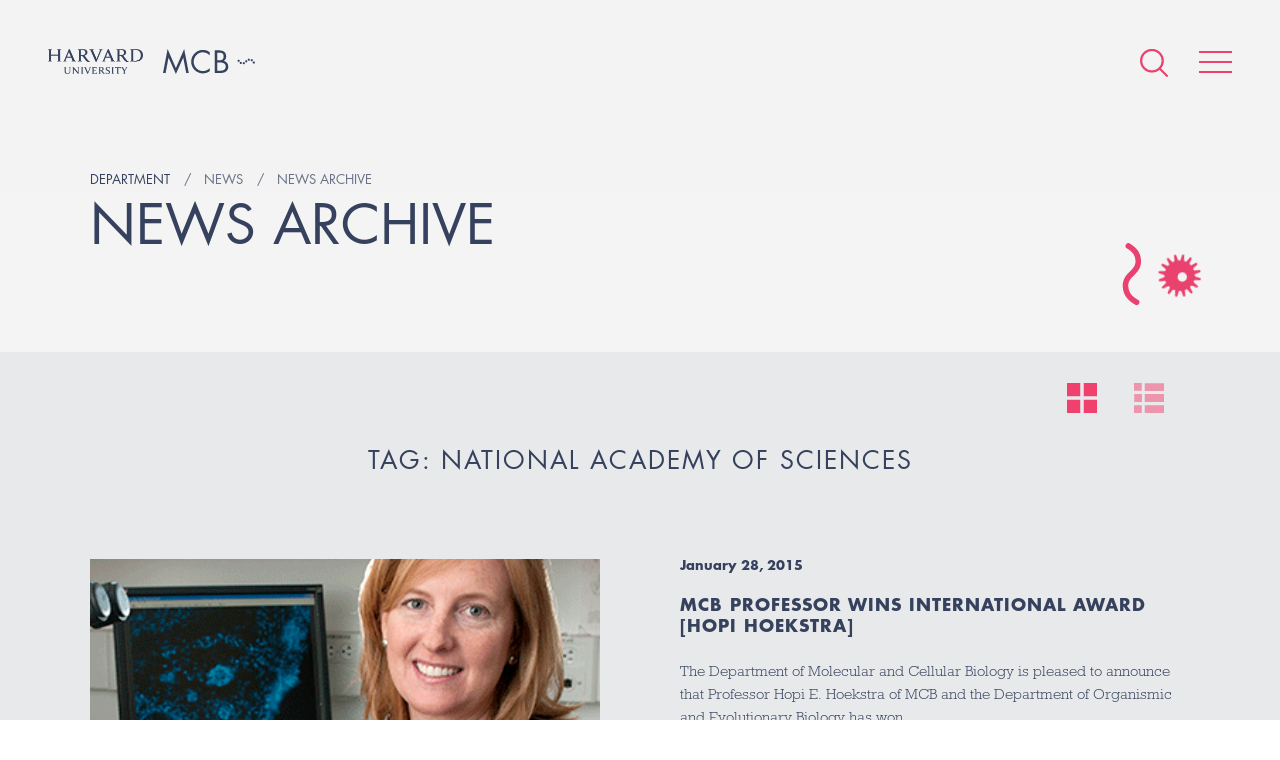

--- FILE ---
content_type: text/html; charset=UTF-8
request_url: https://www.mcb.harvard.edu/department/news/tag/national-academy-of-sciences/
body_size: 47217
content:
<!DOCTYPE html>
<html lang="en-US">
    <head>
        <meta charset="UTF-8">
        <meta name="viewport" content="width=device-width">
        <link rel="icon" href="/favicon.ico" type="image/x-icon">
        <link rel="pingback" href="https://www.mcb.harvard.edu/xmlrpc.php">

                    <!-- Google Tag Manager -->
            <script>(function(w,d,s,l,i){w[l]=w[l]||[];w[l].push({'gtm.start':
            new Date().getTime(),event:'gtm.js'});var f=d.getElementsByTagName(s)[0],
            j=d.createElement(s),dl=l!='dataLayer'?'&l='+l:'';j.async=true;j.src=
            'https://www.googletagmanager.com/gtm.js?id='+i+dl;f.parentNode.insertBefore(j,f);
            })(window,document,'script','dataLayer','GTM-MRRSPL9');</script>
            <!-- End Google Tag Manager -->
        
        <meta name='robots' content='index, follow, max-image-preview:large, max-snippet:-1, max-video-preview:-1' />
	<style>img:is([sizes="auto" i], [sizes^="auto," i]) { contain-intrinsic-size: 3000px 1500px }</style>
	
	<!-- This site is optimized with the Yoast SEO plugin v26.4 - https://yoast.com/wordpress/plugins/seo/ -->
	<title>National Academy of Sciences Archives - Harvard University - Department of Molecular &amp; Cellular Biology</title>
	<link rel="canonical" href="https://www.mcb.harvard.edu/department/news/tag/national-academy-of-sciences/" />
	<meta property="og:locale" content="en_US" />
	<meta property="og:type" content="article" />
	<meta property="og:title" content="National Academy of Sciences Archives - Harvard University - Department of Molecular &amp; Cellular Biology" />
	<meta property="og:url" content="https://www.mcb.harvard.edu/department/news/tag/national-academy-of-sciences/" />
	<meta property="og:site_name" content="Harvard University - Department of Molecular &amp; Cellular Biology" />
	<meta name="twitter:card" content="summary_large_image" />
	<script type="application/ld+json" class="yoast-schema-graph">{"@context":"https://schema.org","@graph":[{"@type":"CollectionPage","@id":"https://www.mcb.harvard.edu/department/news/tag/national-academy-of-sciences/","url":"https://www.mcb.harvard.edu/department/news/tag/national-academy-of-sciences/","name":"National Academy of Sciences Archives - Harvard University - Department of Molecular &amp; Cellular Biology","isPartOf":{"@id":"https://www.mcb.harvard.edu/#website"},"primaryImageOfPage":{"@id":"https://www.mcb.harvard.edu/department/news/tag/national-academy-of-sciences/#primaryimage"},"image":{"@id":"https://www.mcb.harvard.edu/department/news/tag/national-academy-of-sciences/#primaryimage"},"thumbnailUrl":"https://dmg5c1valy4me.cloudfront.net/wp-content/uploads/2015/01/23060846/hoekstra_hopi_nas.png","breadcrumb":{"@id":"https://www.mcb.harvard.edu/department/news/tag/national-academy-of-sciences/#breadcrumb"},"inLanguage":"en-US"},{"@type":"ImageObject","inLanguage":"en-US","@id":"https://www.mcb.harvard.edu/department/news/tag/national-academy-of-sciences/#primaryimage","url":"https://dmg5c1valy4me.cloudfront.net/wp-content/uploads/2015/01/23060846/hoekstra_hopi_nas.png","contentUrl":"https://dmg5c1valy4me.cloudfront.net/wp-content/uploads/2015/01/23060846/hoekstra_hopi_nas.png","width":360,"height":380},{"@type":"BreadcrumbList","@id":"https://www.mcb.harvard.edu/department/news/tag/national-academy-of-sciences/#breadcrumb","itemListElement":[{"@type":"ListItem","position":1,"name":"Home","item":"https://www.mcb.harvard.edu/"},{"@type":"ListItem","position":2,"name":"National Academy of Sciences"}]},{"@type":"WebSite","@id":"https://www.mcb.harvard.edu/#website","url":"https://www.mcb.harvard.edu/","name":"Harvard University - Department of Molecular &amp; Cellular Biology","description":"The Department of Molecular and Cellular Biology of Harvard University is located at the main Cambridge campus. We are a collegial and energetic community of researchers dedicated to providing a rich educational environment for our undergraduates, graduate students, and postdoctoral fellows, while keeping our faculty research at the highest levels of excellence.","potentialAction":[{"@type":"SearchAction","target":{"@type":"EntryPoint","urlTemplate":"https://www.mcb.harvard.edu/?s={search_term_string}"},"query-input":{"@type":"PropertyValueSpecification","valueRequired":true,"valueName":"search_term_string"}}],"inLanguage":"en-US"}]}</script>
	<!-- / Yoast SEO plugin. -->


<link rel='dns-prefetch' href='//fast.fonts.net' />
<link rel='dns-prefetch' href='//platform-api.sharethis.com' />
<link rel="alternate" type="application/rss+xml" title="Harvard University - Department of Molecular &amp; Cellular Biology &raquo; National Academy of Sciences Tag Feed" href="https://www.mcb.harvard.edu/department/news/tag/national-academy-of-sciences/feed/" />
<meta property="og:image" content="https://www.mcb.harvard.edu/wp-content/themes/mcb/build/img/mcb-social-sharing.png"><meta property="og:image:width" content="1200"><meta property="og:image:height" content="630"><script type="text/javascript">
/* <![CDATA[ */
window._wpemojiSettings = {"baseUrl":"https:\/\/s.w.org\/images\/core\/emoji\/16.0.1\/72x72\/","ext":".png","svgUrl":"https:\/\/s.w.org\/images\/core\/emoji\/16.0.1\/svg\/","svgExt":".svg","source":{"concatemoji":"https:\/\/www.mcb.harvard.edu\/wp-includes\/js\/wp-emoji-release.min.js?ver=f1cd754d876227da39e57a44aafed3b1"}};
/*! This file is auto-generated */
!function(s,n){var o,i,e;function c(e){try{var t={supportTests:e,timestamp:(new Date).valueOf()};sessionStorage.setItem(o,JSON.stringify(t))}catch(e){}}function p(e,t,n){e.clearRect(0,0,e.canvas.width,e.canvas.height),e.fillText(t,0,0);var t=new Uint32Array(e.getImageData(0,0,e.canvas.width,e.canvas.height).data),a=(e.clearRect(0,0,e.canvas.width,e.canvas.height),e.fillText(n,0,0),new Uint32Array(e.getImageData(0,0,e.canvas.width,e.canvas.height).data));return t.every(function(e,t){return e===a[t]})}function u(e,t){e.clearRect(0,0,e.canvas.width,e.canvas.height),e.fillText(t,0,0);for(var n=e.getImageData(16,16,1,1),a=0;a<n.data.length;a++)if(0!==n.data[a])return!1;return!0}function f(e,t,n,a){switch(t){case"flag":return n(e,"\ud83c\udff3\ufe0f\u200d\u26a7\ufe0f","\ud83c\udff3\ufe0f\u200b\u26a7\ufe0f")?!1:!n(e,"\ud83c\udde8\ud83c\uddf6","\ud83c\udde8\u200b\ud83c\uddf6")&&!n(e,"\ud83c\udff4\udb40\udc67\udb40\udc62\udb40\udc65\udb40\udc6e\udb40\udc67\udb40\udc7f","\ud83c\udff4\u200b\udb40\udc67\u200b\udb40\udc62\u200b\udb40\udc65\u200b\udb40\udc6e\u200b\udb40\udc67\u200b\udb40\udc7f");case"emoji":return!a(e,"\ud83e\udedf")}return!1}function g(e,t,n,a){var r="undefined"!=typeof WorkerGlobalScope&&self instanceof WorkerGlobalScope?new OffscreenCanvas(300,150):s.createElement("canvas"),o=r.getContext("2d",{willReadFrequently:!0}),i=(o.textBaseline="top",o.font="600 32px Arial",{});return e.forEach(function(e){i[e]=t(o,e,n,a)}),i}function t(e){var t=s.createElement("script");t.src=e,t.defer=!0,s.head.appendChild(t)}"undefined"!=typeof Promise&&(o="wpEmojiSettingsSupports",i=["flag","emoji"],n.supports={everything:!0,everythingExceptFlag:!0},e=new Promise(function(e){s.addEventListener("DOMContentLoaded",e,{once:!0})}),new Promise(function(t){var n=function(){try{var e=JSON.parse(sessionStorage.getItem(o));if("object"==typeof e&&"number"==typeof e.timestamp&&(new Date).valueOf()<e.timestamp+604800&&"object"==typeof e.supportTests)return e.supportTests}catch(e){}return null}();if(!n){if("undefined"!=typeof Worker&&"undefined"!=typeof OffscreenCanvas&&"undefined"!=typeof URL&&URL.createObjectURL&&"undefined"!=typeof Blob)try{var e="postMessage("+g.toString()+"("+[JSON.stringify(i),f.toString(),p.toString(),u.toString()].join(",")+"));",a=new Blob([e],{type:"text/javascript"}),r=new Worker(URL.createObjectURL(a),{name:"wpTestEmojiSupports"});return void(r.onmessage=function(e){c(n=e.data),r.terminate(),t(n)})}catch(e){}c(n=g(i,f,p,u))}t(n)}).then(function(e){for(var t in e)n.supports[t]=e[t],n.supports.everything=n.supports.everything&&n.supports[t],"flag"!==t&&(n.supports.everythingExceptFlag=n.supports.everythingExceptFlag&&n.supports[t]);n.supports.everythingExceptFlag=n.supports.everythingExceptFlag&&!n.supports.flag,n.DOMReady=!1,n.readyCallback=function(){n.DOMReady=!0}}).then(function(){return e}).then(function(){var e;n.supports.everything||(n.readyCallback(),(e=n.source||{}).concatemoji?t(e.concatemoji):e.wpemoji&&e.twemoji&&(t(e.twemoji),t(e.wpemoji)))}))}((window,document),window._wpemojiSettings);
/* ]]> */
</script>
<style id='wp-emoji-styles-inline-css' type='text/css'>

	img.wp-smiley, img.emoji {
		display: inline !important;
		border: none !important;
		box-shadow: none !important;
		height: 1em !important;
		width: 1em !important;
		margin: 0 0.07em !important;
		vertical-align: -0.1em !important;
		background: none !important;
		padding: 0 !important;
	}
</style>
<link rel='stylesheet' id='style-css' href='https://www.mcb.harvard.edu/wp-content/themes/mcb/build/css/style.css?ver=516c02a' type='text/css' media='all' />
<script type="text/javascript" id="fonts-js-before">
/* <![CDATA[ */
MTIConfig = {}; MTIConfig.EnableCustomFOUTHandler = true;
/* ]]> */
</script>
<script type="text/javascript" src="//fast.fonts.net/jsapi/cc1bfd02-cbed-4a48-93d2-d7c420db9cb6.js?ver=1.0.0" id="fonts-js"></script>
<script type="text/javascript" src="https://www.mcb.harvard.edu/wp-content/themes/mcb/build/js/vendor.js?ver=f1cd754d876227da39e57a44aafed3b1" id="vendor-js"></script>
<script type="text/javascript" src="https://www.mcb.harvard.edu/wp-content/themes/mcb/build/js/global.js?ver=516c02a" id="global-js"></script>
<script type="text/javascript" src="//platform-api.sharethis.com/js/sharethis.js#source=googleanalytics-wordpress#product=ga&amp;property=5a81d0d908e4bc00136bbff3" id="googleanalytics-platform-sharethis-js"></script>
<link rel="https://api.w.org/" href="https://www.mcb.harvard.edu/wp-json/" /><link rel="alternate" title="JSON" type="application/json" href="https://www.mcb.harvard.edu/wp-json/wp/v2/tags/185" /><link rel="EditURI" type="application/rsd+xml" title="RSD" href="https://www.mcb.harvard.edu/xmlrpc.php?rsd" />

<link rel="icon" href="https://dmg5c1valy4me.cloudfront.net/wp-content/uploads/2016/12/02111757/cropped-favicon-1-32x32.png" sizes="32x32" />
<link rel="icon" href="https://dmg5c1valy4me.cloudfront.net/wp-content/uploads/2016/12/02111757/cropped-favicon-1-192x192.png" sizes="192x192" />
<link rel="apple-touch-icon" href="https://dmg5c1valy4me.cloudfront.net/wp-content/uploads/2016/12/02111757/cropped-favicon-1-180x180.png" />
<meta name="msapplication-TileImage" content="https://dmg5c1valy4me.cloudfront.net/wp-content/uploads/2016/12/02111757/cropped-favicon-1-270x270.png" />
    </head>
    
    <body
        class="archive tag tag-national-academy-of-sciences tag-185 wp-theme-mcb"    >
                    <!-- Google Tag Manager (noscript) -->
            <noscript><iframe src="https://www.googletagmanager.com/ns.html?id=GTM-MRRSPL9"
            height="0" width="0" style="display:none;visibility:hidden"></iframe></noscript>
            <!-- End Google Tag Manager (noscript) -->
                                                    <header class="header">
                                                <ul class="header__logos cf">
                    <li><a href="/"><img alt="Harvard University" class="harvard-logo" src="https://www.mcb.harvard.edu/wp-content/themes/mcb/build/img/harvard-university.png"></a></li>
                    <li><a href="/"><img alt="MCB" class="mcb-logo" src="https://www.mcb.harvard.edu/wp-content/themes/mcb/build/img/mcb.svg"></a></li>
                </ul>
                        <nav class="nav" itemscope itemtype="http://schema.org/SiteNavigationElement">
                <div
                    class="nav-icons "
                >
                    <form action="https://www.mcb.harvard.edu" class="search search--global" method="get">
                        <input class="form__input" name="s" type="text" value="Enter search">
                    </form>
                    <a class="icon icon--search--pink" href="#"></a>
                    <a class="icon icon--search--white icon--hidden" href="#"></a>
                    <a class="hamburger animated" href="#">
                        <span class="hamburger__item"></span>
                        <span class="hamburger__item"></span>
                        <span class="hamburger__item"></span>
                    </a>
                </div>
                <menu
                    class="menu"
                >
                    <div class="menu-wrapper ">
                        <span class="icon icon--cell-dots"></span>
                        <div class="cell-dots">
                            <span></span>
                            <span></span>
                            <span></span>
                            <span></span>
                            <span></span>
                            <span></span>
                            <span></span>
                        </div>
                        <div class="layout layout--small">
                                                                                    <div class="layout__item u-1/2">
                                                                    <span class="menu__item menu__item--open">
                                        <a href="#" class="menu__expand"></a>
                                        <span class="menu__anchor">Department</span>
                                    </span>
                                                                            <ul>
                                                                                            <li>
                                                    <a
                                                        href="https://www.mcb.harvard.edu/department/news/"
                                                                                                            >
                                                        News                                                    </a>
                                                </li>
                                                                                            <li>
                                                    <a
                                                        href="https://www.mcb.harvard.edu/department/events/"
                                                                                                            >
                                                        Seminars and Events                                                    </a>
                                                </li>
                                                                                            <li>
                                                    <a
                                                        href="https://www.mcb.harvard.edu/department/community-task-force/"
                                                                                                            >
                                                        Community Task Force                                                    </a>
                                                </li>
                                                                                            <li>
                                                    <a
                                                        href="https://www.mcb.harvard.edu/department/administration/"
                                                                                                            >
                                                        Administration                                                    </a>
                                                </li>
                                                                                            <li>
                                                    <a
                                                        href="https://www.mcb.harvard.edu/department/courses/"
                                                                                                            >
                                                        Courses                                                    </a>
                                                </li>
                                                                                            <li>
                                                    <a
                                                        href="https://www.mcb.harvard.edu/department/news/2021/"
                                                         class="nav__news-archive"                                                    >
                                                        News Archive                                                    </a>
                                                </li>
                                                                                            <li>
                                                    <a
                                                        href="https://www.mcb.harvard.edu/job-opportunities/"
                                                                                                            >
                                                        Job Opportunities                                                    </a>
                                                </li>
                                                                                            <li>
                                                    <a
                                                        href="https://www.mcb.harvard.edu/department/contact/"
                                                                                                            >
                                                        Contact                                                    </a>
                                                </li>
                                                                                    </ul>
                                                                                                        <span class="menu__item">
                                        <a href="#" class="menu__expand"></a>
                                        <span class="menu__anchor">Donate</span>
                                    </span>
                                                                            <ul>
                                                                                            <li>
                                                    <a
                                                        href="https://community.alumni.harvard.edu/give/51720575"
                                                                                                            >
                                                        Donate                                                    </a>
                                                </li>
                                                                                    </ul>
                                                                                                        <span class="menu__item">
                                        <a href="#" class="menu__expand"></a>
                                        <span class="menu__anchor">Faculty</span>
                                    </span>
                                                                            <ul>
                                                                                            <li>
                                                    <a
                                                        href="https://www.mcb.harvard.edu/faculty/faculty-profiles/"
                                                                                                            >
                                                        Faculty Profiles                                                    </a>
                                                </li>
                                                                                            <li>
                                                    <a
                                                        href="https://www.mcb.harvard.edu/faculty/areas-of-research/"
                                                                                                            >
                                                        Research Areas                                                    </a>
                                                </li>
                                                                                            <li>
                                                    <a
                                                        href="https://www.mcb.harvard.edu/faculty/teaching-staff-and-lecturers/"
                                                                                                            >
                                                        Teaching Staff and Lecturers                                                    </a>
                                                </li>
                                                                                    </ul>
                                                                                                        <span class="menu__item">
                                        <a href="#" class="menu__expand"></a>
                                        <span class="menu__anchor">Research Scientists</span>
                                    </span>
                                                                            <ul>
                                                                                            <li>
                                                    <a
                                                        href="https://www.mcb.harvard.edu/research-scientists/research-scientist-profiles/"
                                                                                                            >
                                                        Research Scientist Profiles                                                    </a>
                                                </li>
                                                                                    </ul>
                                                                                                        <span class="menu__item">
                                        <a href="#" class="menu__expand"></a>
                                        <span class="menu__anchor">Independent Fellows</span>
                                    </span>
                                                                            <ul>
                                                                                            <li>
                                                    <a
                                                        href="https://www.mcb.harvard.edu/harvard-fellows/"
                                                                                                            >
                                                        Harvard Fellows                                                    </a>
                                                </li>
                                                                                    </ul>
                                                                                                </div><!--
                            --><div class="layout__item u-1/2">
                                                                    <span class="menu__item">
                                        <a href="#" class="menu__expand"></a>
                                        <span class="menu__anchor">Postdoctoral</span>
                                    </span>
                                                                            <ul>
                                                                                            <li><a href="https://www.mcb.harvard.edu/postdoctoral/postdoctoral-overview/">Postdoctoral Overview</a></li>
                                                                                            <li><a href="https://www.mcb.harvard.edu/postdoctoral/postdoctoral-profiles/">Postdoctoral Profiles</a></li>
                                                                                            <li><a href="https://www.mcb.harvard.edu/postdoctoral/postdoctoral-funding/">Postdoctoral Funding</a></li>
                                                                                            <li><a href="https://www.mcb.harvard.edu/postdoctoral/postdoctoral-community/">Postdoctoral Community</a></li>
                                                                                            <li><a href="https://www.mcb.harvard.edu/postdoctoral/postdoctoral-career-development/">Postdoctoral Career Development</a></li>
                                                                                            <li><a href="https://www.mcb.harvard.edu/postdoctoral/postdoctoral-resources/">Postdoctoral Resources</a></li>
                                                                                    </ul>
                                                                                                        <span class="menu__item">
                                        <a href="#" class="menu__expand"></a>
                                        <span class="menu__anchor">Graduate</span>
                                    </span>
                                                                            <ul>
                                                                                            <li><a href="https://www.mcb.harvard.edu/graduate/mco/">MCO Program</a></li>
                                                                                            <li><a href="https://www.mcb.harvard.edu/graduate/other-graduate-programs/">Other Graduate Programs</a></li>
                                                                                            <li><a href="https://mcointranet.fas.harvard.edu/">MCO Intranet</a></li>
                                                                                    </ul>
                                                                                                        <span class="menu__item">
                                        <a href="#" class="menu__expand"></a>
                                        <span class="menu__anchor">Undergraduate</span>
                                    </span>
                                                                            <ul>
                                                                                            <li><a href="https://www.mcb.harvard.edu/undergraduate/undergraduate-overview/">Undergraduate Overview</a></li>
                                                                                            <li><a href="https://www.mcb.harvard.edu/undergraduate/molecular-and-cellular-biology-mcb/">Molecular and Cellular Biology (MCB)</a></li>
                                                                                            <li><a href="https://www.mcb.harvard.edu/mcb-secondary-field/">MCB Secondary Field</a></li>
                                                                                            <li><a href="https://www.mcb.harvard.edu/undergraduate/chemical-and-physical-biology/">Chemical and Physical Biology (CPB)</a></li>
                                                                                            <li><a href="https://www.mcb.harvard.edu/undergraduate/neuroscience/">Neuroscience</a></li>
                                                                                    </ul>
                                                                                                        <span class="menu__item">
                                        <a href="#" class="menu__expand"></a>
                                        <span class="menu__anchor">K-12</span>
                                    </span>
                                                                            <ul>
                                                                                            <li><a href="https://www.mcb.harvard.edu/biocamp-for-middle-schoolers/">BioCamp for Middle-Schoolers</a></li>
                                                                                    </ul>
                                                                                                        <span class="menu__item">
                                        <a href="#" class="menu__expand"></a>
                                        <span class="menu__anchor">Resources</span>
                                    </span>
                                                                            <ul>
                                                                                            <li><a href="https://www.mcb.harvard.edu/resources/directory/">Directory</a></li>
                                                                                            <li><a href="https://www.mcb.harvard.edu/resources/associated-research-centers-and-departments/">Associated Research Centers and Departments</a></li>
                                                                                            <li><a href="https://www.mcb.harvard.edu/resources/library/">Library</a></li>
                                                                                            <li><a href="https://www.mcb.harvard.edu/research-facilities/">Research Facilities</a></li>
                                                                                            <li><a href="https://www.mcb.harvard.edu/resources/mcb-graphics/">MCB Graphics</a></li>
                                                                                            <li><a href="https://www.mcb.harvard.edu/resources/environmental-safety-office/">Environmental Safety Office</a></li>
                                                                                            <li><a href="https://www.mcb.harvard.edu/resources/huit/">HUIT</a></li>
                                                                                            <li><a href="https://www.mcb.harvard.edu/resources/office-of-sustainability/">Office for Sustainability</a></li>
                                                                                            <li><a href="http://projects.iq.harvard.edu/mcbadministration">Internal Admin Site</a></li>
                                                                                            <li><a href="http://www.energyandfacilities.harvard.edu/operations-center">Emergency Operations Center</a></li>
                                                                                    </ul>
                                                                                                    <span class="menu__item">
                                    <a href="https://www.mcb.harvard.edu/resources/directory/">
                                        <span class="menu__anchor">Directory</span>
                                    </a>
                                </span>
                                                                                            </div>
                        </div>
                    </div>
                </menu>
            </nav>

    <div class="wrapper">
        <div class="header__container">
    <div class="cells cells--contained"></div>
    <div class="vertical-center">        <h5 class="title title--small">
                                                <span class="breadcrumb">Department</span>
                                                                <a class="breadcrumb" href="https://www.mcb.harvard.edu/department/news/"><span class="breadcrumb__text">News</span></a>
                                                                <a class="breadcrumb" href="https://www.mcb.harvard.edu/department/news/2024"><span class="breadcrumb__text">News Archive</span></a>
                                    </h5>
        
                <h1 class="title title--large">News archive</h1>

                            
        
    </div>    
    </div>
    </div>

        
    <div class="news__listing">
        <div class="news__change-view">
            <form action="" class="news__change-form" method="POST" role="form">
                <input name="set_view" type="hidden" value="detail">
                <button class="news__change-button" type="submit">
                    <img alt="Change to detailed view" class="news__change-icon news__change-icon--active" src="https://www.mcb.harvard.edu/wp-content/themes/mcb/build/img/icon_grid.svg?v=516c02a">
                </button>
            </form>
            <form action="" class="news__change-form" method="POST" role="form">
                <input name="set_view" type="hidden" value="list">
                <button class="news__change-button" type="submit">
                    <img alt="Change to list view" class="news__change-icon"
                         src="https://www.mcb.harvard.edu/wp-content/themes/mcb/build/img/icon_list.svg?v=516c02a">
                </button>
            </form>
        </div>          <section class="section latest">
            <div class="wrapper">
                <h2 class="title title--section text--center">Tag: National Academy of Sciences</h2>                     <article class="article article--right" itemscope itemtype="http://schema.org/BlogPosting">
                        <div class="layout">
                            <div class="layout__item u-1/2 u-1/1-hl-ad">
                                <a href="https://www.mcb.harvard.edu/department/news/mcb-professor-wins-international-award-hopi-hoekstra/">
    <div class="news__image-container">
                    <img width="360" height="380" src="https://dmg5c1valy4me.cloudfront.net/wp-content/uploads/2015/01/23060846/hoekstra_hopi_nas.png" class="img latest-news__image object-fit__image wp-post-image" alt="" decoding="async" fetchpriority="high" srcset="https://dmg5c1valy4me.cloudfront.net/wp-content/uploads/2015/01/23060846/hoekstra_hopi_nas.png 360w, https://dmg5c1valy4me.cloudfront.net/wp-content/uploads/2015/01/23060846/hoekstra_hopi_nas-284x300.png 284w" sizes="(max-width: 360px) 100vw, 360px" />            </div>
</a>
                            </div><!--
                            --><div class="layout__item u-1/2 u-1/1-hl-ad">
                                <div class="news__content">
    <ul class="meta cf">
        <li><time datetime="2015-01-28T00:00:00-05:00" itemprop="datePublished">January 28, 2015</time></li>
    </ul>
    <h3 class="title title--alternate" itemprop="headline">MCB PROFESSOR WINS INTERNATIONAL AWARD [HOPI HOEKSTRA]</h3>
    <div class="content" itemprop="articleBody">
        <p>The Department of Molecular and Cellular Biology is pleased to announce that Professor Hopi E. Hoekstra of MCB and the Department of Organismic and Evolutionary Biology has won&hellip;</p>
    </div>
    <a class="btn btn--small" href="https://www.mcb.harvard.edu/department/news/mcb-professor-wins-international-award-hopi-hoekstra/">Read more</a>
            <ul class="tags cf">
                            <li><a href="https://www.mcb.harvard.edu/department/news/tag/award/">award</a></li>
                            <li><a href="https://www.mcb.harvard.edu/department/news/tag/hopi-hoekstra/">Hopi Hoekstra</a></li>
                            <li><a href="https://www.mcb.harvard.edu/department/news/tag/national-academy-of-sciences/">National Academy of Sciences</a></li>
                            <li><a href="https://www.mcb.harvard.edu/department/news/tag/richard-lounsbery-award/">Richard Lounsbery Award</a></li>
                    </ul>
    </div>
                            </div>
                        </div>
                    </article>
                                    <article class="article article--left" itemscope itemtype="http://schema.org/BlogPosting">
                        <div class="layout">
                            <div class="layout__item u-1/2 u-1/1-hl-ad">
                                <div class="news__content">
    <ul class="meta cf">
        <li><time datetime="2015-01-23T00:00:00-05:00" itemprop="datePublished">January 23, 2015</time></li>
    </ul>
    <h3 class="title title--alternate" itemprop="headline">CATHERINE DULAC RECEIVES NATIONAL ACADEMY OF SCIENCES PRADEL RESEARCH AWARD</h3>
    <div class="content" itemprop="articleBody">
        <p>The National Academy of Sciences has awarded Catherine Dulac, the Higgins Professor of Molecular and Cellular Biology, the Pradel Research Award for her research on the neural basis&hellip;</p>
    </div>
    <a class="btn btn--small" href="https://www.mcb.harvard.edu/department/news/catherine-dulac-receives-national-academy-of-sciences-pradel-research-award/">Read more</a>
            <ul class="tags cf">
                            <li><a href="https://www.mcb.harvard.edu/department/news/tag/award/">award</a></li>
                            <li><a href="https://www.mcb.harvard.edu/department/news/tag/catherine-dulac/">Catherine Dulac</a></li>
                            <li><a href="https://www.mcb.harvard.edu/department/news/tag/national-academy-of-sciences/">National Academy of Sciences</a></li>
                            <li><a href="https://www.mcb.harvard.edu/department/news/tag/pradel-research-award/">Pradel Research Award</a></li>
                    </ul>
    </div>
                            </div><!--
                            --><div class="layout__item u-1/2 u-1/1-hl-ad">
                                <a href="https://www.mcb.harvard.edu/department/news/catherine-dulac-receives-national-academy-of-sciences-pradel-research-award/">
    <div class="news__image-container">
                    <img width="360" height="380" src="https://dmg5c1valy4me.cloudfront.net/wp-content/uploads/2015/01/23060849/dulac_catherine.png" class="img latest-news__image object-fit__image wp-post-image" alt="" decoding="async" srcset="https://dmg5c1valy4me.cloudfront.net/wp-content/uploads/2015/01/23060849/dulac_catherine.png 360w, https://dmg5c1valy4me.cloudfront.net/wp-content/uploads/2015/01/23060849/dulac_catherine-284x300.png 284w" sizes="(max-width: 360px) 100vw, 360px" />            </div>
</a>
                            </div>
                        </div>
                    </article>
                                    <article class="article article--right" itemscope itemtype="http://schema.org/BlogPosting">
                        <div class="layout">
                            <div class="layout__item u-1/2 u-1/1-hl-ad">
                                <a href="https://www.mcb.harvard.edu/department/news/murray-and-lichtman-elected-to-national-academy-of-sciences/">
    <div class="news__image-container">
                    <img width="400" height="370" src="https://dmg5c1valy4me.cloudfront.net/wp-content/uploads/2014/06/23060648/2014_NAS_Lichtman_Murray.png" class="img latest-news__image object-fit__image wp-post-image" alt="" decoding="async" srcset="https://dmg5c1valy4me.cloudfront.net/wp-content/uploads/2014/06/23060648/2014_NAS_Lichtman_Murray.png 400w, https://dmg5c1valy4me.cloudfront.net/wp-content/uploads/2014/06/23060648/2014_NAS_Lichtman_Murray-300x278.png 300w" sizes="(max-width: 400px) 100vw, 400px" />            </div>
</a>
                            </div><!--
                            --><div class="layout__item u-1/2 u-1/1-hl-ad">
                                <div class="news__content">
    <ul class="meta cf">
        <li><time datetime="2014-06-06T00:00:00-05:00" itemprop="datePublished">June 6, 2014</time></li>
    </ul>
    <h3 class="title title--alternate" itemprop="headline">MURRAY AND LICHTMAN ELECTED TO NATIONAL ACADEMY OF SCIENCES</h3>
    <div class="content" itemprop="articleBody">
        <p>MCB Professors Andrew Murray and Jeff Lichtman have been elected to the National Academy of Sciences  (NAS). The two are among 84 new members and 21 foreign associates&hellip;</p>
    </div>
    <a class="btn btn--small" href="https://www.mcb.harvard.edu/department/news/murray-and-lichtman-elected-to-national-academy-of-sciences/">Read more</a>
            <ul class="tags cf">
                            <li><a href="https://www.mcb.harvard.edu/department/news/tag/andrew-murray/">Andrew Murray</a></li>
                            <li><a href="https://www.mcb.harvard.edu/department/news/tag/award/">award</a></li>
                            <li><a href="https://www.mcb.harvard.edu/department/news/tag/jeff-lichtman/">Jeff Lichtman</a></li>
                            <li><a href="https://www.mcb.harvard.edu/department/news/tag/national-academy-of-sciences/">National Academy of Sciences</a></li>
                    </ul>
    </div>
                            </div>
                        </div>
                    </article>
                            <div class="pagination cf layout">
                                <div class="layout__item u-1/3 u-2/3-hl-ad">
                                    <ul class="pagination__list">
                        <a href="#"><li class="pagination__item pagination__item--active">1</li></a>                    </ul>
                </div><!--
             --><div class="layout__item u-2/3 u-1/1-hl-ad">
                    <div class="pagination__pages">
                        <div class="pagination__archive">
                            <a href="/2015">
                                <button class="btn btn--pink btn--alternate">News Archive</button>
                            </a>
                        </div>
                    </div>
                </div>
            </div>
                </div>
        </section>

            </div>     
    
    
        <footer class="footer">
            <div class="wrapper wrapper--offset">
                <div class="layout layout--rev">
                    <div class="layout__item u-1/2 u-1/1-hm-ad">
                        <div class="footer__container">
                            <ul class="footer__logos cf">
                                <li><img alt="Harvard University" class="harvard-logo" src="https://www.mcb.harvard.edu/wp-content/themes/mcb/build/img/harvard-university--crest.png"></li>
                                <li><img alt="MCB" class="mcb-logo" src="https://www.mcb.harvard.edu/wp-content/themes/mcb/build/img/mcb--white.svg"></li>
                            </ul>
                        </div>
                    </div><!--
                    --><div class="layout__item u-1/2 u-1/1-hm-ad">
                        <div class="layout">
                            <div class="layout__item u-1/2 u-1/1-hm-ad">
                                <ul class="footer__list">
                                    <li><a href="https://harvard.az1.qualtrics.com/jfe/form/SV_eSb7LXp4EgcSq21" target="_blank" rel="noopener noreferrer">Anonymous Feedback</a></li>
                                    <li><a href="https://www.mcb.harvard.edu/department/community-task-force/" target="_blank" rel="noopener noreferrer">MCB Community Task Force</a></li>
                                    <li><a href="https://fas-mcb.slack.com/" target="_blank" rel="noopener noreferrer">MCB Slack</a></li>
                                    <li><a href="https://www.mcb.harvard.edu/department/contact/">Contact</a></li>
                                    <li><a href="https://lists.fas.harvard.edu/mailman/listinfo/mcbseminars" target="_blank" rel="noopener noreferrer">MCB Seminar Mailing List</a></li>
                                    <li><a href="https://harvard.enterprise.slack.com/archives/C010RNBKC1H" target="_blank" rel="noopener noreferrer">Reagent Sharing</a></li>
                                </ul>
                            </div><!--
                            --><div class="layout__item u-1/2 u-1/1-hm-ad">
                                <ul class="footer__list">
                                  <li><a href="https://www.harvard.edu" target="_blank">Harvard University</a></li>
                                  <li><a href="https://www.mcb.harvard.edu/resources/associated-research-centers-and-departments/">Associated Research Centers &amp; Departments</a></li>
                                  <li><a href="https://accessibility.huit.harvard.edu/digital-accessibility-policy" target="_blank" rel="noopener noreferrer">Accessibility</a></li>
                                  <li><a href="https://www.harvard.edu/privacy-statement" target="_blank">Privacy Policy</a></li>
                                </ul>
                            </div>
                        </div>
                    </div><!--
                    --><div class="layout__item u-1/1">
                        <div class="footer__socials">
                            <a title="Harvard MCB - Bluesky" href="https://web-cdn.bsky.app/profile/did:plc:umzr25gxar7o6ytyobvwf4lx" target="_blank">
                                <img alt="Bluesky"
                                     src="https://www.mcb.harvard.edu/wp-content/themes/mcb/build/img/bluesky--white.svg?v=516c02a">
                            </a>
                            <a title="Harvard MCB - X/Twitter" href="https://x.com/MCB_Harvard" target="_blank">
                                <img alt="X/Twitter"
                                     src="https://www.mcb.harvard.edu/wp-content/themes/mcb/build/img/x--white.svg?v=516c02a">
                            </a>
                        </div>
                        <p class="text-center footer__notice">If you have questions regarding the website, <span class="no-wrap">please contact <a href="mailto:k&#101;h&#97;&#121;o&#118;a&#64;&#102;a&#115;&#46;&#104;&#97;r&#118;ard&#46;ed&#117;">Polina Kehayova</a></span></p>
                    </div>
                </div>
                <div class="copyright">
                    <p>Copyright 2025 &copy; The President and Fellows of Harvard College. Harvard University Department of Molecular and Cellular Biology. All rights reserved.</p>
                </div>
            </div>
        </footer>
        <script type="speculationrules">
{"prefetch":[{"source":"document","where":{"and":[{"href_matches":"\/*"},{"not":{"href_matches":["\/wp-*.php","\/wp-admin\/*","\/wp-content\/uploads\/*","\/wp-content\/*","\/wp-content\/plugins\/*","\/wp-content\/themes\/mcb\/*","\/*\\?(.+)"]}},{"not":{"selector_matches":"a[rel~=\"nofollow\"]"}},{"not":{"selector_matches":".no-prefetch, .no-prefetch a"}}]},"eagerness":"conservative"}]}
</script>
    </body>
</html>


--- FILE ---
content_type: image/svg+xml
request_url: https://www.mcb.harvard.edu/wp-content/themes/mcb/build/img/sprites.svg
body_size: 111863
content:
<svg width="797" height="732" xmlns="http://www.w3.org/2000/svg" xmlns:xlink="http://www.w3.org/1999/xlink"><svg id="bacillus" data-name="Layer 1" width="93" height="30.07" viewBox="-1 -1 93 30.07" x="226.34" y="403.66" xmlns="http://www.w3.org/2000/svg"><path d="M54.056 24.647a6.372 6.372 0 005.517-3.194 6.474 6.474 0 00-.04.7 6.378 6.378 0 006.379 6.379h18.71a6.379 6.379 0 000-12.757H65.911a6.37 6.37 0 00-5.511 3.18 6.377 6.377 0 00-3.349-6.324l-16.877-8.95a6.379 6.379 0 00-8.624 2.647c-.037.069-.064.14-.1.21A6.373 6.373 0 0025.089.467H6.379a6.379 6.379 0 000 12.757h18.71a6.373 6.373 0 005.732-3.594 6.37 6.37 0 003.376 5.32l16.875 8.95a6.353 6.353 0 002.984.747z" transform="translate(0 -.467)" fill="#37425d"/></svg><svg id="bacillus--pink" data-name="Layer 1" width="93" height="30.07" viewBox="-1 -1 93 30.07" x="605.55" y="511.04" xmlns="http://www.w3.org/2000/svg"><path d="M54.056 24.647a6.372 6.372 0 005.517-3.194 6.474 6.474 0 00-.04.7 6.378 6.378 0 006.379 6.379h18.71a6.379 6.379 0 000-12.757H65.911a6.37 6.37 0 00-5.511 3.18 6.377 6.377 0 00-3.349-6.324l-16.877-8.95a6.379 6.379 0 00-8.624 2.647c-.037.069-.064.14-.1.21A6.373 6.373 0 0025.089.467H6.379a6.379 6.379 0 000 12.757h18.71a6.373 6.373 0 005.732-3.594 6.37 6.37 0 003.376 5.32l16.875 8.95a6.353 6.353 0 002.984.747z" transform="translate(0 -.467)" fill="#e94270"/></svg><svg viewBox="-1 -1 201.89 201.89" width="201.89" height="201.89" id="bacillus-c" xmlns="http://www.w3.org/2000/svg"><defs><style>.accls-1{fill:#36425d}</style></defs><g id="acLayer_2" data-name="Layer 2"><g id="acLayer_1-2" data-name="Layer 1"><path class="accls-1" d="M99.94 4A95.94 95.94 0 114 99.94 96.05 96.05 0 0199.94 4m0-4a99.94 99.94 0 1099.94 99.94A99.94 99.94 0 0099.94 0z"/><path class="accls-1" d="M98.8 113.36a6.47 6.47 0 006.25 1.67 6.57 6.57 0 00-.53.47 6.47 6.47 0 000 9.15l13.43 13.43a6.47 6.47 0 009.15-9.15l-13.43-13.43a6.46 6.46 0 00-6.24-1.67 6.47 6.47 0 002.13-6.94l-5.69-18.53a6.47 6.47 0 00-8.09-4.29l-.22.08a6.47 6.47 0 00-.21-8.92L81.94 61.8a6.47 6.47 0 00-9.15 9.2l13.42 13.38a6.47 6.47 0 006.69 1.53 6.46 6.46 0 00-1.4 6.24l5.69 18.53a6.45 6.45 0 001.61 2.68z"/></g></g></svg><svg viewBox="-1 -1 201.89 201.89" width="201.89" height="201.89" id="bacillus-c-pink" x="201.89" xmlns="http://www.w3.org/2000/svg"><defs><style>.adcls-1{fill:#f0416e}</style></defs><g id="adLayer_2" data-name="Layer 2"><g id="adLayer_1-2" data-name="Layer 1"><path class="adcls-1" d="M99.94 4A95.94 95.94 0 114 99.94 96.05 96.05 0 0199.94 4m0-4a99.94 99.94 0 1099.94 99.94A99.94 99.94 0 0099.94 0z"/><path class="adcls-1" d="M98.8 113.36a6.47 6.47 0 006.25 1.67 6.57 6.57 0 00-.53.47 6.47 6.47 0 000 9.15l13.43 13.43a6.47 6.47 0 009.15-9.15l-13.43-13.43a6.46 6.46 0 00-6.24-1.67 6.47 6.47 0 002.13-6.94l-5.69-18.53a6.47 6.47 0 00-8.09-4.29l-.22.08a6.47 6.47 0 00-.21-8.92L81.94 61.8a6.47 6.47 0 10-9.15 9.2l13.42 13.38a6.47 6.47 0 006.69 1.53 6.46 6.46 0 00-1.4 6.24l5.69 18.53a6.45 6.45 0 001.61 2.68z"/></g></g></svg><svg id="biochemistry" data-name="Layer 1" width="17.02" height="18.23" viewBox="-1 -1 17.02 18.23" x="516.7" y="433.73" xmlns="http://www.w3.org/2000/svg"><path d="M11.233.515h-7.44a.257.257 0 110-.515h7.439a.257.257 0 11.001.515zM14.7 12.627l-4.148-7.18V1.585a.515.515 0 10-1.03 0v4a.515.515 0 00.069.258l2.547 4.409H2.885l2.549-4.415A.512.512 0 005.5 5.58v-4a.515.515 0 10-1.03 0v3.862L.324 12.628a2.4 2.4 0 002.079 3.6h10.22a2.4 2.4 0 002.4-2.4 2.406 2.406 0 00-.323-1.201z" transform="translate(-.004)" fill="#fff"/></svg><svg viewBox="-1 -1 77.2 83.2" width="77.2" height="83.2" id="biochemistry-blue" x="83.77" y="648.07" xmlns="http://www.w3.org/2000/svg"><g id="afLayer_2" data-name="Layer 2"><path d="M19 2.58h37.21a1.29 1.29 0 000-2.58H19a1.29 1.29 0 000 2.58zm54.57 60.6l-20.76-36V8a2.58 2.58 0 00-5.16 0v20a2.58 2.58 0 00.35 1.21L60.76 51.3H14.44L27.2 29.21a2.58 2.58 0 00.34-1.29V8a2.58 2.58 0 00-5.16 0v19.23l-20.76 36A12 12 0 0012 81.2h51.17a12 12 0 0010.4-18z" fill="#36425d" id="afMCB"/></g></svg><svg viewBox="-1 -1 77.2 83.2" width="77.2" height="83.2" id="biochemistry-pink" x="160.97" y="648.07" xmlns="http://www.w3.org/2000/svg"><g id="agLayer_2" data-name="Layer 2"><path d="M19 2.58h37.21a1.29 1.29 0 000-2.58H19a1.29 1.29 0 000 2.58zm54.57 60.6l-20.76-36V8a2.58 2.58 0 00-5.16 0v20a2.58 2.58 0 00.35 1.21L60.76 51.3H14.44L27.2 29.21a2.58 2.58 0 00.34-1.29V8a2.58 2.58 0 00-5.16 0v19.23l-20.76 36A12 12 0 0012 81.2h51.17a12 12 0 0010.4-18z" fill="#f0416e" id="agMCB"/></g></svg><svg id="biophysics" data-name="Layer 1" width="17.84" height="19.77" viewBox="-1 -1 17.84 19.77" x="499.74" y="648.07" xmlns="http://www.w3.org/2000/svg"><defs><style>.ahcls-1{fill:none;stroke:#fff;stroke-miterlimit:10;stroke-width:.773px}</style></defs><ellipse class="ahcls-1" cx="7.921" cy="8.886" rx="3.197" ry="8.5"/><circle cx="7.921" cy="8.886" r="1.327" fill="#fff"/><ellipse class="ahcls-1" cx="8" cy="9" rx="3.197" ry="8.5" transform="rotate(-60 7.861 9.012)"/><ellipse class="ahcls-1" cx="8" cy="9" rx="8.5" ry="3.197" transform="rotate(-30 7.748 9.092)"/></svg><svg viewBox="-1 -1 81.26 90.93" width="81.26" height="90.93" id="biophysics-blue" x="81.26" y="557.14" xmlns="http://www.w3.org/2000/svg"><defs><style>.aicls-1{fill:#36425d}</style></defs><g id="aiLayer_2" data-name="Layer 2"><g id="aiMCB"><circle class="aicls-1" cx="39.63" cy="44.46" r="6.64"/><path class="aicls-1" d="M78.13 22.23c-2.57-4.45-9.11-6-18.43-4.51-1.68.28-3.45.68-5.24 1.15C51.29 7.31 45.94 0 39.63 0S28 7.31 24.79 18.87c-1.79-.47-3.55-.87-5.24-1.15-9.32-1.53-15.86.06-18.43 4.51S.44 33.15 6.43 40.45c1.1 1.34 2.34 2.68 3.66 4a65.841 65.841 0 00-3.66 4c-6 7.3-7.88 13.77-5.31 18.22 2 3.45 6.3 5.12 12.13 5.12a46.72 46.72 0 0011.56-1.68c3.17 11.51 8.51 18.8 14.81 18.8s11.64-7.28 14.81-18.8A46.73 46.73 0 0066 71.81c5.82 0 10.14-1.67 12.13-5.12 3.15-5.46-.49-13.73-8.88-22.23 8.4-8.46 12.04-16.77 8.88-22.23zm-17.8-.69c7.5-1.25 12.77-.28 14.45 2.63 2 3.46-1.11 10.17-8.37 17.57a93.68 93.68 0 00-9.3-7.36 93.59 93.59 0 00-1.73-11.75c1.7-.45 3.36-.83 4.95-1.09zm-13.67 35.1c-2.39 1.38-4.73 2.61-7 3.72-2.3-1.11-4.64-2.34-7-3.72s-4.66-2.76-6.8-4.22c-.18-2.55-.29-5.2-.29-8s.11-5.41.29-8c2.15-1.46 4.4-2.87 6.74-4.22s4.69-2.59 7-3.73c2.34 1.13 4.69 2.38 7 3.73s4.62 2.79 6.74 4.23c.18 2.55.29 5.19.29 7.95s-.11 5.4-.29 7.95c-2.06 1.52-4.34 2.94-6.68 4.31zm6.27.72c-.34 2.79-.79 5.4-1.32 7.84-2.38-.76-4.87-1.68-7.46-2.78 1.48-.77 3-1.57 4.45-2.43s2.92-1.74 4.32-2.63zm-17.82 5.07c-2.59 1.1-5.08 2-7.46 2.78-.53-2.44-1-5.06-1.33-7.85 1.41.9 2.85 1.79 4.33 2.64s2.99 1.65 4.46 2.43zm-13.3-12.9c-2.2-1.65-4.25-3.35-6.14-5.06 1.89-1.71 3.94-3.41 6.14-5.06-.07 1.66-.11 3.34-.11 5.06s.04 3.4.11 5.06zm4.52-17.94c.34-2.8.79-5.41 1.33-7.86 2.43.78 4.92 1.71 7.46 2.79-1.49.77-3 1.58-4.45 2.43s-2.93 1.73-4.34 2.63zm17.81-5.07c2.54-1.08 5-2 7.46-2.79.53 2.44 1 5.06 1.32 7.85-1.4-.89-2.84-1.77-4.33-2.63s-2.96-1.67-4.45-2.44zm13.3 12.88c2.24 1.69 4.28 3.39 6.13 5.07a85.293 85.293 0 01-6.13 5.07c.07-1.66.11-3.35.11-5.07s-.04-3.41-.11-5.07zM39.63 3.87c4 0 8.27 6.07 11 16.1a93.86 93.86 0 00-11 4.33 93.85 93.85 0 00-11-4.33c2.73-10.03 6.99-16.1 11-16.1zM4.47 24.17C5.67 22.09 8.69 21 13 21a36.22 36.22 0 015.88.53c1.59.26 3.25.64 4.95 1.08a93.71 93.71 0 00-1.69 11.79 93.88 93.88 0 00-9.26 7.39A56.608 56.608 0 019.42 38c-4.83-5.88-6.63-10.92-4.95-13.83zm0 40.6c-1.68-2.91.12-7.95 5-13.83 1-1.26 2.21-2.53 3.46-3.79a93.88 93.88 0 009.26 7.39 93.72 93.72 0 001.73 11.76c-10.09 2.59-17.46 1.92-19.45-1.54zm35.16 20.3c-4 0-8.26-6.05-11-16a93.47 93.47 0 0011-4.36 93.39 93.39 0 0011 4.37c-2.75 9.92-7.01 15.98-11 15.98zm35.16-20.3c-2 3.46-9.36 4.13-19.4 1.53a93.76 93.76 0 001.73-11.73 93.68 93.68 0 009.3-7.36c7.26 7.39 10.36 14.1 8.37 17.55z"/></g></g></svg><svg viewBox="-1 -1 81.26 90.93" width="81.26" height="90.93" id="biophysics-pink" y="557.14" xmlns="http://www.w3.org/2000/svg"><defs><style>.ajcls-1{fill:#f0416e}</style></defs><g id="ajLayer_2" data-name="Layer 2"><g id="ajMCB"><circle class="ajcls-1" cx="39.63" cy="44.46" r="6.64"/><path class="ajcls-1" d="M78.13 22.23c-2.57-4.45-9.11-6-18.43-4.51-1.68.28-3.45.68-5.24 1.15C51.29 7.31 45.94 0 39.63 0S28 7.31 24.79 18.87c-1.79-.47-3.55-.87-5.24-1.15-9.32-1.53-15.86.06-18.43 4.51S.44 33.15 6.43 40.45c1.1 1.34 2.34 2.68 3.66 4a65.841 65.841 0 00-3.66 4c-6 7.3-7.88 13.77-5.31 18.22 2 3.45 6.3 5.12 12.13 5.12a46.72 46.72 0 0011.56-1.68c3.17 11.51 8.51 18.8 14.81 18.8s11.64-7.28 14.81-18.8A46.73 46.73 0 0066 71.81c5.82 0 10.14-1.67 12.13-5.12 3.15-5.46-.49-13.73-8.88-22.23 8.4-8.46 12.04-16.77 8.88-22.23zm-17.8-.69c7.5-1.25 12.77-.28 14.45 2.63 2 3.46-1.11 10.17-8.37 17.57a93.68 93.68 0 00-9.3-7.36 93.59 93.59 0 00-1.73-11.75c1.7-.45 3.36-.83 4.95-1.09zm-13.67 35.1c-2.39 1.38-4.73 2.61-7 3.72-2.3-1.11-4.64-2.34-7-3.72s-4.66-2.76-6.8-4.22c-.18-2.55-.29-5.2-.29-8s.11-5.41.29-8c2.15-1.46 4.4-2.87 6.74-4.22s4.69-2.59 7-3.73c2.34 1.13 4.69 2.38 7 3.73s4.62 2.79 6.74 4.23c.18 2.55.29 5.19.29 7.95s-.11 5.4-.29 7.95c-2.06 1.52-4.34 2.94-6.68 4.31zm6.27.72c-.34 2.79-.79 5.4-1.32 7.84-2.38-.76-4.87-1.68-7.46-2.78 1.48-.77 3-1.57 4.45-2.43s2.92-1.74 4.32-2.63zm-17.82 5.07c-2.59 1.1-5.08 2-7.46 2.78-.53-2.44-1-5.06-1.33-7.85 1.41.9 2.85 1.79 4.33 2.64s2.99 1.65 4.46 2.43zm-13.3-12.9c-2.2-1.65-4.25-3.35-6.14-5.06 1.89-1.71 3.94-3.41 6.14-5.06-.07 1.66-.11 3.34-.11 5.06s.04 3.4.11 5.06zm4.52-17.94c.34-2.8.79-5.41 1.33-7.86 2.43.78 4.92 1.71 7.46 2.79-1.49.77-3 1.58-4.45 2.43s-2.93 1.73-4.34 2.63zm17.81-5.07c2.54-1.08 5-2 7.46-2.79.53 2.44 1 5.06 1.32 7.85-1.4-.89-2.84-1.77-4.33-2.63s-2.96-1.67-4.45-2.44zm13.3 12.88c2.24 1.69 4.28 3.39 6.13 5.07a85.293 85.293 0 01-6.13 5.07c.07-1.66.11-3.35.11-5.07s-.04-3.41-.11-5.07zM39.63 3.87c4 0 8.27 6.07 11 16.1a93.86 93.86 0 00-11 4.33 93.85 93.85 0 00-11-4.33c2.73-10.03 6.99-16.1 11-16.1zM4.47 24.17C5.67 22.09 8.69 21 13 21a36.22 36.22 0 015.88.53c1.59.26 3.25.64 4.95 1.08a93.71 93.71 0 00-1.69 11.79 93.88 93.88 0 00-9.26 7.39A56.608 56.608 0 019.42 38c-4.83-5.88-6.63-10.92-4.95-13.83zm0 40.6c-1.68-2.91.12-7.95 5-13.83 1-1.26 2.21-2.53 3.46-3.79a93.88 93.88 0 009.26 7.39 93.72 93.72 0 001.73 11.76c-10.09 2.59-17.46 1.92-19.45-1.54zm35.16 20.3c-4 0-8.26-6.05-11-16a93.47 93.47 0 0011-4.36 93.39 93.39 0 0011 4.37c-2.75 9.92-7.01 15.98-11 15.98zm35.16-20.3c-2 3.46-9.36 4.13-19.4 1.53a93.76 93.76 0 001.73-11.73 93.68 93.68 0 009.3-7.36c7.26 7.39 10.36 14.1 8.37 17.55z"/></g></g></svg><svg viewBox="-1 -1 201.77 201.77" width="201.77" height="201.77" id="brain-c" x="201.77" y="201.89" xmlns="http://www.w3.org/2000/svg"><defs><style>.akcls-1{fill:#36425d}</style></defs><g id="akLayer_2" data-name="Layer 2"><g id="akLayer_1-2" data-name="Layer 1"><path class="akcls-1" d="M99.89 4A95.89 95.89 0 114 99.89 96 96 0 0199.89 4m0-4a99.89 99.89 0 1099.89 99.89A99.89 99.89 0 0099.89 0z"/><path class="akcls-1" d="M112 84.17a1.17 1.17 0 01-1.15-1 9.4 9.4 0 00-3.75-6.08 1.17 1.17 0 011.38-1.89 11.73 11.73 0 014.68 7.59 1.17 1.17 0 01-1 1.35zm-47.67 5.89a1.17 1.17 0 01-.59-2.18 13.88 13.88 0 019.08-1.75 1.17 1.17 0 11-.35 2.31 11.55 11.55 0 00-7.55 1.46 1.17 1.17 0 01-.59.16zm54.51 2.75a1.17 1.17 0 01-.82-2 11.73 11.73 0 018.25-3.37 19 19 0 015.5.81 1.17 1.17 0 01-.82 2.19 16.87 16.87 0 00-4.68-.66 9.41 9.41 0 00-6.62 2.7 1.17 1.17 0 01-.81.33zm0 25.7a1.17 1.17 0 01-1.15-1 13 13 0 0110.4-15.2 1.17 1.17 0 01.43 2.3 10.68 10.68 0 00-8.52 12.52 1.17 1.17 0 01-.93 1.37zM71.41 101.2a10.33 10.33 0 01-2.37-.28 1.17 1.17 0 11.54-2.28 8 8 0 009.62-6 15.44 15.44 0 011.58-4.5 1.17 1.17 0 012 1.18 12.93 12.93 0 00-1.32 3.83 10.37 10.37 0 01-10.05 8.05zm31.85 12.68a1.17 1.17 0 01-.83-2 6.31 6.31 0 000-8.91 1.17 1.17 0 111.65-1.65 8.65 8.65 0 010 12.22 1.17 1.17 0 01-.82.34zm11.98-13.17a1.17 1.17 0 01-.35-.05 16.32 16.32 0 01-10-8 1.17 1.17 0 012.14-1c.09.19 2.23 4.75 8.56 6.72a1.17 1.17 0 01-.35 2.29z"/><path class="akcls-1" d="M78.68 106.37h-.14c-3.28-.4-5.32-2.88-5.32-6.47a1.17 1.17 0 112.34 0c0 1.4.42 3.8 3.26 4.15a1.17 1.17 0 01-.14 2.33zm13.85-11.8a1.17 1.17 0 01-1.16-1 9.47 9.47 0 018.37-10.47 1.16 1.16 0 011.29 1 1.17 1.17 0 01-1 1.29 7.13 7.13 0 00-6.3 7.85 1.17 1.17 0 01-1 1.29zm2.92 9.96a20 20 0 01-3.12-.21c-1.16-.18-3.27-.62-3.36-.64a1.17 1.17 0 01.48-2.29s2.14.45 3.25.62a17.71 17.71 0 002.76.19 20 20 0 0014.09-5.75 1.17 1.17 0 011.64 1.67 22.35 22.35 0 01-15.74 6.41z"/><path class="akcls-1" d="M93.9 88.6a1.17 1.17 0 01-1.08-.73 26.92 26.92 0 00-4.45-6.79 9.4 9.4 0 00-6.59-2.77 1.17 1.17 0 010-2.34A11.73 11.73 0 0190 79.42 28.91 28.91 0 0195 87a1.17 1.17 0 01-1.1 1.6z"/><path class="akcls-1" d="M128.1 131.16h-2.29a2.34 2.34 0 01-2.31-1.95 13.87 13.87 0 00-5.6-9.09c-3-2.17-7.86-3.37-13.66-3.37-3.55 0-32.83-.21-33.12-.21a16.54 16.54 0 01-4.55-32.43 15.65 15.65 0 0120.73-9.23 19.29 19.29 0 012.62-2.11 16.57 16.57 0 014-2.07 15 15 0 014.4-1 16.22 16.22 0 014.64.35 16.57 16.57 0 019.25 5.32 15.91 15.91 0 014.32-.92 16.22 16.22 0 0116.67 11.81 18.59 18.59 0 0112 17.9 19 19 0 01-10.43 16.69l-.47.24c-1.53.76-3.85 1.92-3.85 3.37v4.36a2.34 2.34 0 01-2.35 2.34zM81.31 78.37h-.77a11 11 0 00-9.87 8.25 2.34 2.34 0 01-1.82 1.72 11.86 11.86 0 002.28 23.49c.31 0 29.58.21 33.11.21 6.78 0 12.6 1.51 16.4 4.26a18.51 18.51 0 015.43 6.17c1-3 4.25-4.66 6.13-5.6l.44-.22a14.44 14.44 0 007.86-12.51 14 14 0 00-10-13.92 2.34 2.34 0 01-1.55-1.78 11.46 11.46 0 00-16.44-8.18 2.34 2.34 0 01-3-.75 12 12 0 00-7.56-4.94 11.69 11.69 0 00-3.36-.26 10.57 10.57 0 00-3.07.76 14.54 14.54 0 00-5.78 4.07 2.34 2.34 0 01-3 .64 10.93 10.93 0 00-5.43-1.41z"/></g></g></svg><svg viewBox="-1 -1 201.77 201.77" width="201.77" height="201.77" id="brain-c-pink" x="403.78" xmlns="http://www.w3.org/2000/svg"><defs><style>.alcls-1{fill:#f0416e}</style></defs><g id="alLayer_2" data-name="Layer 2"><g id="alLayer_1-2" data-name="Layer 1"><path class="alcls-1" d="M99.89 4A95.89 95.89 0 114 99.89 96 96 0 0199.89 4m0-4a99.89 99.89 0 1099.89 99.89A99.89 99.89 0 0099.89 0z"/><path class="alcls-1" d="M112 84.17a1.17 1.17 0 01-1.15-1 9.4 9.4 0 00-3.75-6.08 1.17 1.17 0 011.38-1.89 11.73 11.73 0 014.68 7.59 1.17 1.17 0 01-1 1.35zm-47.67 5.89a1.17 1.17 0 01-.59-2.18 13.9 13.9 0 019.08-1.75 1.17 1.17 0 11-.35 2.31 11.54 11.54 0 00-7.55 1.46 1.17 1.17 0 01-.59.16zm54.51 2.75a1.17 1.17 0 01-.82-2 11.73 11.73 0 018.25-3.37 19 19 0 015.5.81 1.17 1.17 0 01-.82 2.19 16.85 16.85 0 00-4.68-.66 9.41 9.41 0 00-6.62 2.7 1.17 1.17 0 01-.81.33zm0 25.7a1.17 1.17 0 01-1.15-1 13 13 0 0110.4-15.2 1.17 1.17 0 11.43 2.3 10.68 10.68 0 00-8.52 12.52 1.17 1.17 0 01-.93 1.37zM71.43 101.2a10.44 10.44 0 01-2.39-.28 1.17 1.17 0 01.54-2.28 8 8 0 009.62-6 15.43 15.43 0 011.58-4.5 1.17 1.17 0 112 1.19 12.94 12.94 0 00-1.32 3.83 10.35 10.35 0 01-10.05 8zm31.83 12.68a1.17 1.17 0 01-.83-2 6.31 6.31 0 000-8.91 1.17 1.17 0 111.65-1.65 8.65 8.65 0 010 12.22 1.17 1.17 0 01-.82.34zm11.98-13.17a1.17 1.17 0 01-.35-.05c-7.37-2.3-9.89-7.77-10-8a1.17 1.17 0 012.14-1c.09.19 2.23 4.75 8.56 6.72a1.17 1.17 0 01-.35 2.29z"/><path class="alcls-1" d="M78.68 106.37h-.14c-3.28-.4-5.32-2.88-5.32-6.47a1.17 1.17 0 112.34 0c0 1.4.42 3.8 3.26 4.15a1.17 1.17 0 01-.14 2.33zm13.85-11.8a1.17 1.17 0 01-1.16-1 9.46 9.46 0 018.37-10.47 1.17 1.17 0 11.26 2.33 7.12 7.12 0 00-6.3 7.85 1.17 1.17 0 01-1 1.29zm2.92 9.96a20 20 0 01-3.12-.21c-1.16-.18-3.27-.63-3.36-.64a1.17 1.17 0 01.48-2.29s2.14.45 3.25.62a17.71 17.71 0 002.76.19 20 20 0 0014.09-5.75 1.17 1.17 0 011.64 1.67 22.35 22.35 0 01-15.74 6.41z"/><path class="alcls-1" d="M93.9 88.6a1.17 1.17 0 01-1.08-.73 26.89 26.89 0 00-4.45-6.79 9.4 9.4 0 00-6.59-2.77 1.17 1.17 0 010-2.34A11.72 11.72 0 0190 79.42 28.89 28.89 0 0195 87a1.17 1.17 0 01-1.1 1.6z"/><path class="alcls-1" d="M128.1 131.16h-2.29a2.34 2.34 0 01-2.31-1.95 13.86 13.86 0 00-5.6-9.09c-3-2.17-7.86-3.37-13.66-3.37-3.55 0-32.83-.21-33.12-.21a16.54 16.54 0 01-4.55-32.43 15.65 15.65 0 0120.73-9.23 19.25 19.25 0 012.62-2.11 16.58 16.58 0 013.95-2.07 15.05 15.05 0 014.4-1 16.26 16.26 0 014.64.35 16.57 16.57 0 019.25 5.32 15.87 15.87 0 014.32-.92 16.19 16.19 0 0116.72 11.81 18.59 18.59 0 0112 17.9 19 19 0 01-10.43 16.68l-.47.24c-1.53.76-3.85 1.92-3.85 3.37v4.36a2.34 2.34 0 01-2.35 2.35zm-7.46-14.83a18.51 18.51 0 015.43 6.17c1-3 4.25-4.66 6.13-5.6l.44-.22a14.25 14.25 0 007.87-12.51 14 14 0 00-10-13.92 2.34 2.34 0 01-1.55-1.78 11.46 11.46 0 00-16.44-8.18 2.34 2.34 0 01-3-.75 12 12 0 00-7.56-4.94 11.66 11.66 0 00-3.35-.26 10.59 10.59 0 00-3.07.76 14.53 14.53 0 00-5.78 4.07 2.34 2.34 0 01-3 .64 11 11 0 00-16 6.85 2.34 2.34 0 01-1.82 1.72 11.86 11.86 0 002.28 23.49c.31 0 29.58.21 33.11.21 6.78 0 12.6 1.51 16.4 4.26z"/></g></g></svg><svg id="cell-biology" data-name="Layer 1" width="19.3" height="19.3" viewBox="-1 -1 19.3 19.3" x="297.17" y="694.23" xmlns="http://www.w3.org/2000/svg"><defs><style>.amcls-1{fill:#fff}</style></defs><path class="amcls-1" d="M8.652 17.3A8.651 8.651 0 1117.3 8.651 8.661 8.661 0 018.652 17.3zm0-16.271a7.621 7.621 0 107.621 7.621 7.629 7.629 0 00-7.621-7.62z" transform="translate(-.001)"/><path class="amcls-1" d="M6.962 3.5a.6.6 0 01-.45-.19.636.636 0 01-.19-.45.677.677 0 01.19-.46.645.645 0 011.1.46.677.677 0 01-.19.46.634.634 0 01-.46.18zM5.5 5.92a.649.649 0 01-.65-.64.645.645 0 111.29 0 .649.649 0 01-.64.64zm.592 2.36a.65.65 0 01-.46-.18.676.676 0 01-.19-.46.635.635 0 01.19-.45.646.646 0 01.91 0 .637.637 0 01.19.45.678.678 0 01-.19.46.627.627 0 01-.45.18zm-.8 3.789a.678.678 0 01-.46-.189.652.652 0 01-.18-.46.629.629 0 01.18-.45.678.678 0 01.92 0 .629.629 0 01.18.45.652.652 0 01-.18.46.678.678 0 01-.46.189zm1.03 2.551a.65.65 0 01-.64-.641.645.645 0 011.1-.46.646.646 0 01-.46 1.101zm-3.17-5.33a.62.62 0 01-.46-.19.628.628 0 010-.9.655.655 0 01.91 0 .637.637 0 01.19.45.658.658 0 01-.19.459.626.626 0 01-.45.181zm6.21-3.37a.638.638 0 01-.45-.19.6.6 0 01-.19-.45.645.645 0 011.1-.46.65.65 0 01.18.46.627.627 0 01-.18.45.679.679 0 01-.46.19zm3.6-.79a.636.636 0 01-.45-.19.677.677 0 01-.19-.46.636.636 0 01.19-.45.656.656 0 01.91 0 .636.636 0 01.19.45.677.677 0 01-.19.46.659.659 0 01-.46.19zm-1.868 8.414a3.294 3.294 0 113.293-3.294 3.3 3.3 0 01-3.293 3.294zm0-6.073a2.779 2.779 0 102.779 2.779 2.782 2.782 0 00-2.779-2.779z" transform="translate(-.001)"/><circle class="amcls-1" cx="11.093" cy="10.25" r="1.689"/></svg><svg viewBox="-1 -1 88.58 88.58" width="88.58" height="88.58" id="cell-biology-blue" x="549.34" y="557.14" xmlns="http://www.w3.org/2000/svg"><defs><style>.ancls-1{fill:#36425d}</style></defs><g id="anLayer_2" data-name="Layer 2"><g id="anMCB"><path class="ancls-1" d="M43.29 0a43.29 43.29 0 1043.29 43.29A43.34 43.34 0 0043.29 0zm0 81.43a38.14 38.14 0 1138.13-38.14 38.18 38.18 0 01-38.13 38.14z"/><path class="ancls-1" d="M34.84 11.1a3.22 3.22 0 00-2.27.93 3.35 3.35 0 00-1 2.29 3.26 3.26 0 003.22 3.22 3.3 3.3 0 002.29-1 3.24 3.24 0 001-2.27 3.35 3.35 0 00-1-2.29 3.28 3.28 0 00-2.24-.88zM27.5 29.63a3.26 3.26 0 003.22-3.22 3.22 3.22 0 10-6.44 0 3.26 3.26 0 003.22 3.22zm-.26 8.61a3.22 3.22 0 00.93 2.27 3.35 3.35 0 002.29 1 3.26 3.26 0 003.22-3.22 3.3 3.3 0 00-1-2.29 3.21 3.21 0 00-2.22-1 3.32 3.32 0 00-2.29.93 3.27 3.27 0 00-.93 2.31zm2.45 18.92a3.21 3.21 0 00-3.22-3.22 3.14 3.14 0 00-2.27 1 3.18 3.18 0 000 4.54 3.14 3.14 0 002.27 1 3.21 3.21 0 003.22-3.22zm1.96 9.56a3.21 3.21 0 00-3.22 3.22 3.13 3.13 0 001 2.27 3.17 3.17 0 004.54 0 3.13 3.13 0 001-2.27 3.21 3.21 0 00-3.22-3.22zM15.74 40.07a3.13 3.13 0 00-2.27 1 3.17 3.17 0 000 4.54 3.13 3.13 0 002.27 1 3.22 3.22 0 100-6.44zm31.12-10.44a3.14 3.14 0 002.27-1 3.24 3.24 0 001-2.27 3.35 3.35 0 00-1-2.29 3.22 3.22 0 00-2.27-.93 3.17 3.17 0 00-3.22 3.22 3.21 3.21 0 003.22 3.22zm18.01-3.99a3.21 3.21 0 002.27-.93 3.35 3.35 0 001-2.29 3.26 3.26 0 00-3.22-3.22 3.35 3.35 0 00-2.29 1 3.22 3.22 0 00-.93 2.27 3.17 3.17 0 003.22 3.22zm-9.36 9.17A16.48 16.48 0 1072 51.29a16.5 16.5 0 00-16.49-16.48zm0 30.38a13.9 13.9 0 1113.9-13.9 13.92 13.92 0 01-13.9 13.9z"/><path class="ancls-1" d="M55.51 42.84A8.45 8.45 0 1064 51.29a8.46 8.46 0 00-8.49-8.45z"/></g></g></svg><svg viewBox="-1 -1 88.58 88.58" width="88.58" height="88.58" id="cell-biology-pink" x="460.76" y="557.14" xmlns="http://www.w3.org/2000/svg"><defs><style>.aocls-1{fill:#f0416e}</style></defs><g id="aoLayer_2" data-name="Layer 2"><g id="aoMCB"><path class="aocls-1" d="M43.29 0a43.29 43.29 0 1043.29 43.29A43.34 43.34 0 0043.29 0zm0 81.43a38.14 38.14 0 1138.13-38.14 38.18 38.18 0 01-38.13 38.14z"/><path class="aocls-1" d="M34.84 11.1a3.22 3.22 0 00-2.27.93 3.35 3.35 0 00-1 2.29 3.26 3.26 0 003.22 3.22 3.3 3.3 0 002.29-1 3.24 3.24 0 001-2.27 3.35 3.35 0 00-1-2.29 3.28 3.28 0 00-2.24-.88zM27.5 29.63a3.26 3.26 0 003.22-3.22 3.22 3.22 0 10-6.44 0 3.26 3.26 0 003.22 3.22zm-.26 8.61a3.22 3.22 0 00.93 2.27 3.35 3.35 0 002.29 1 3.26 3.26 0 003.22-3.22 3.3 3.3 0 00-1-2.29 3.21 3.21 0 00-2.22-1 3.32 3.32 0 00-2.29.93 3.27 3.27 0 00-.93 2.31zm2.45 18.92a3.21 3.21 0 00-3.22-3.22 3.14 3.14 0 00-2.27 1 3.18 3.18 0 000 4.54 3.14 3.14 0 002.27 1 3.21 3.21 0 003.22-3.22zm1.96 9.56a3.21 3.21 0 00-3.22 3.22 3.13 3.13 0 001 2.27 3.17 3.17 0 004.54 0 3.13 3.13 0 001-2.27 3.21 3.21 0 00-3.22-3.22zM15.74 40.07a3.13 3.13 0 00-2.27 1 3.17 3.17 0 000 4.54 3.13 3.13 0 002.27 1 3.22 3.22 0 100-6.44zm31.12-10.44a3.14 3.14 0 002.27-1 3.24 3.24 0 001-2.27 3.35 3.35 0 00-1-2.29 3.22 3.22 0 00-2.27-.93 3.17 3.17 0 00-3.22 3.22 3.21 3.21 0 003.22 3.22zm18.01-3.99a3.21 3.21 0 002.27-.93 3.35 3.35 0 001-2.29 3.26 3.26 0 00-3.22-3.22 3.35 3.35 0 00-2.29 1 3.22 3.22 0 00-.93 2.27 3.17 3.17 0 003.22 3.22zm-9.36 9.17A16.48 16.48 0 1072 51.29a16.5 16.5 0 00-16.49-16.48zm0 30.38a13.9 13.9 0 1113.9-13.9 13.92 13.92 0 01-13.9 13.9z"/><path class="aocls-1" d="M55.51 42.84A8.45 8.45 0 1064 51.29a8.46 8.46 0 00-8.49-8.45z"/></g></g></svg><svg id="clock" data-name="Layer 1" width="13" height="13" viewBox="-1 -1 13 13" x="694.95" y="357.31" xmlns="http://www.w3.org/2000/svg"><path d="M9.389 1.611a5.5 5.5 0 100 7.778 5.5 5.5 0 000-7.778zm-.947 6.831a4.161 4.161 0 110-5.884 4.161 4.161 0 010 5.884z" fill="#37425d"/><path d="M3.298 3.441l2.3 2.273L7.52 4.84" fill="none" stroke="#37425d" stroke-linecap="round" stroke-linejoin="round" stroke-width=".964"/></svg><svg viewBox="-1 -1 106.47 86.03" width="106.47" height="86.03" id="computation-biology" x="106.47" y="471.11" xmlns="http://www.w3.org/2000/svg"><defs><style>.aqcls-1{fill:#36425d}</style></defs><g id="aqLayer_2" data-name="Layer 2"><g id="aqMCB"><path class="aqcls-1" d="M62.85 18.91H2.58A2.58 2.58 0 000 21.49v39.79a2.58 2.58 0 002.58 2.58h60.27a2.58 2.58 0 002.58-2.58V21.49a2.58 2.58 0 00-2.58-2.58zm-2.57 39.8H5.16V24.07h55.12zM98.6 0H77.14a5.87 5.87 0 00-5.87 5.87v72.29A5.87 5.87 0 0077.14 84H98.6a5.88 5.88 0 005.87-5.87V5.87A5.88 5.88 0 0098.6 0zm.71 78.16a.72.72 0 01-.71.71H77.14a.72.72 0 01-.71-.71V5.87a.72.72 0 01.71-.71H98.6a.72.72 0 01.71.71z"/><path class="aqcls-1" d="M93.5 13.47H82.23a1.29 1.29 0 000 2.58H93.5a1.29 1.29 0 100-2.58zm0 8.02H82.23a1.29 1.29 0 000 2.58H93.5a1.29 1.29 0 100-2.58z"/><circle class="aqcls-1" cx="87.87" cy="67.23" r="3.97"/><path class="aqcls-1" d="M54.57 79.52H10.86a1.93 1.93 0 000 3.87h43.71a1.93 1.93 0 100-3.87zM26.15 75h13.13a1.29 1.29 0 001-2.11l-3.6-4.38a1.29 1.29 0 00-1-.47h-5.93a1.29 1.29 0 00-1 .47l-3.6 4.38a1.29 1.29 0 001 2.11z"/></g></g></svg><svg id="computational-biology" data-name="Layer 1" width="22.88" height="18.79" viewBox="-1 -1 22.88 18.79" x="457.34" y="433.73" xmlns="http://www.w3.org/2000/svg"><defs><style>.arcls-1{fill:#fff}</style></defs><path class="arcls-1" d="M12.561 12.762H.515A.515.515 0 010 12.247V4.295a.515.515 0 01.515-.515h12.046a.515.515 0 01.515.515v7.952a.515.515 0 01-.515.515zM1.03 11.732h11.016V4.81H1.03v6.922zm18.67 5.061h-4.284a1.175 1.175 0 01-1.173-1.173V1.173A1.175 1.175 0 0115.416 0H19.7a1.175 1.175 0 011.173 1.173V15.62a1.175 1.175 0 01-1.173 1.173zM15.416 1.03a.143.143 0 00-.143.143V15.62a.143.143 0 00.143.144H19.7a.143.143 0 00.143-.144V1.173a.143.143 0 00-.143-.143h-4.284z"/><path class="arcls-1" d="M18.686 3.208h-2.253a.257.257 0 110-.515h2.253a.257.257 0 110 .515zm0 1.601h-2.253a.257.257 0 110-.515h2.253a.257.257 0 110 .515z"/><circle class="arcls-1" cx="17.56" cy="13.435" r=".794"/><path class="arcls-1" d="M10.906 16.665H2.17a.387.387 0 010-.773h8.736a.387.387 0 010 .773zm-2.858-2.106l-.72-.876a.257.257 0 00-.2-.095H5.946a.258.258 0 00-.2.095l-.719.876a.258.258 0 00.2.421H7.85a.257.257 0 00.198-.421z"/></svg><svg viewBox="-1 -1 106.47 86.03" width="106.47" height="86.03" id="computational-biology-pink" y="471.11" xmlns="http://www.w3.org/2000/svg"><defs><style>.ascls-1{fill:#f0416e}</style></defs><g id="asLayer_2" data-name="Layer 2"><g id="asMCB"><path class="ascls-1" d="M62.85 18.91H2.58A2.58 2.58 0 000 21.49v39.79a2.58 2.58 0 002.58 2.58h60.27a2.58 2.58 0 002.58-2.58V21.49a2.58 2.58 0 00-2.58-2.58zm-2.57 39.8H5.16V24.07h55.12zM98.6 0H77.14a5.87 5.87 0 00-5.87 5.87v72.29A5.87 5.87 0 0077.14 84H98.6a5.88 5.88 0 005.87-5.87V5.87A5.88 5.88 0 0098.6 0zm.71 78.16a.72.72 0 01-.71.71H77.14a.72.72 0 01-.71-.71V5.87a.72.72 0 01.71-.71H98.6a.72.72 0 01.71.71z"/><path class="ascls-1" d="M93.5 13.47H82.23a1.29 1.29 0 000 2.58H93.5a1.29 1.29 0 100-2.58zm0 8.02H82.23a1.29 1.29 0 000 2.58H93.5a1.29 1.29 0 100-2.58z"/><circle class="ascls-1" cx="87.87" cy="67.23" r="3.97"/><path class="ascls-1" d="M54.57 79.52H10.86a1.93 1.93 0 000 3.87h43.71a1.93 1.93 0 100-3.87zM26.15 75h13.13a1.29 1.29 0 001-2.11l-3.6-4.38a1.29 1.29 0 00-1-.47h-5.93a1.29 1.29 0 00-1 .47l-3.6 4.38a1.29 1.29 0 001 2.11z"/></g></g></svg><svg viewBox="-1 -1 201.77 201.77" width="201.77" height="201.77" id="cpb-c" x="403.78" y="201.77" xmlns="http://www.w3.org/2000/svg"><defs><style>.atcls-1{fill:#36425d}</style></defs><g id="atLayer_2" data-name="Layer 2"><g id="atLayer_1-2" data-name="Layer 1"><path class="atcls-1" d="M99.89 4A95.89 95.89 0 114 99.89 96 96 0 0199.89 4m0-4a99.89 99.89 0 1099.89 99.89A99.89 99.89 0 0099.89 0z"/><path class="atcls-1" d="M134.13 61.39a6 6 0 00-5 9.39 1.29 1.29 0 00-.39.26l-17.91 17.87a10.15 10.15 0 00-16.29 6.75h-25a6.05 6.05 0 100 2.61h25a10.11 10.11 0 002 4.9l-15.89 15.92s0 .05-.05.08a10.2 10.2 0 101.81 1.83l.08-.05L98.42 105a10.12 10.12 0 0012.31.07l8.09 8.09a6.06 6.06 0 101.85-1.85l-8.07-8.07a10.13 10.13 0 00.07-12.51l17.87-17.87a1.29 1.29 0 00.26-.39 6.05 6.05 0 103.33-11.1z"/></g></g></svg><svg viewBox="-1 -1 201.77 201.77" width="201.77" height="201.77" id="cpb-c-pink" y="201.89" xmlns="http://www.w3.org/2000/svg"><defs><style>.aucls-1{fill:#f0416e}</style></defs><g id="auLayer_2" data-name="Layer 2"><g id="auLayer_1-2" data-name="Layer 1"><path class="aucls-1" d="M99.89 4A95.89 95.89 0 114 99.89 96 96 0 0199.89 4m0-4a99.89 99.89 0 1099.89 99.89A99.89 99.89 0 0099.89 0z"/><path class="aucls-1" d="M134.13 61.39a6 6 0 00-5 9.39 1.29 1.29 0 00-.39.26l-17.91 17.87a10.15 10.15 0 00-16.29 6.75h-25a6.05 6.05 0 100 2.61h25a10.11 10.11 0 002 4.9l-15.89 15.92s0 .05-.05.08a10.2 10.2 0 101.81 1.83l.08-.05L98.42 105a10.12 10.12 0 0012.31.07l8.09 8.09a6.06 6.06 0 101.85-1.85l-8.07-8.07a10.13 10.13 0 00.07-12.51l17.87-17.87a1.29 1.29 0 00.26-.39 6.05 6.05 0 103.33-11.1z"/></g></g></svg><svg id="development" data-name="Layer 1" width="22.53" height="16.81" viewBox="-1 -1 22.53 16.81" x="462.67" y="403.66" xmlns="http://www.w3.org/2000/svg"><defs><style>.avcls-1{fill:#fff}</style></defs><path class="avcls-1" d="M1.8 8.82a1.438 1.438 0 111.438-1.438A1.44 1.44 0 011.8 8.82zm0-2.361a.923.923 0 10.922.922.924.924 0 00-.922-.922z" transform="translate(-.363 .002)"/><path class="avcls-1" d="M4.907 6.265h2.07v2.239h-2.07z"/><path class="avcls-1" d="M6.594 4.762l2.478 2.622-2.478 2.622V4.762z"/><path class="avcls-1" d="M19.724 0a1.165 1.165 0 11-1.17 1.17A1.171 1.171 0 0119.724 0zm-3.26 0a1.165 1.165 0 11-1.17 1.17A1.163 1.163 0 0116.464 0zm-3.27 0a1.165 1.165 0 11-1.16 1.17A1.171 1.171 0 0113.194 0z" transform="translate(-.363 .002)" id="av_Group_" data-name="&lt;Group&gt;"/><path class="avcls-1" d="M18.135 3.123a1.165 1.165 0 11-1.17 1.17 1.171 1.171 0 011.17-1.17zm-3.26 0a1.165 1.165 0 11-1.17 1.17 1.163 1.163 0 011.17-1.17zm-3.275 0a1.165 1.165 0 11-1.16 1.17 1.171 1.171 0 011.16-1.17zm8.119 3.12a1.165 1.165 0 11-1.17 1.17 1.171 1.171 0 011.17-1.17zm-3.26 0a1.165 1.165 0 11-1.17 1.17 1.163 1.163 0 011.17-1.17zm-3.27 0a1.165 1.165 0 11-1.16 1.17 1.171 1.171 0 011.16-1.17zm4.946 3.12a1.165 1.165 0 11-1.17 1.17 1.171 1.171 0 011.17-1.17zm-3.26 0a1.165 1.165 0 11-1.17 1.17 1.163 1.163 0 011.17-1.17zm-3.275 0a1.165 1.165 0 11-1.16 1.17 1.171 1.171 0 011.16-1.17zm8.114 3.12a1.165 1.165 0 11-1.17 1.17 1.171 1.171 0 011.17-1.17zm-3.26 0a1.165 1.165 0 11-1.17 1.17 1.163 1.163 0 011.17-1.17zm-3.27 0a1.165 1.165 0 11-1.16 1.17 1.171 1.171 0 011.16-1.17z" transform="translate(-.363 .002)"/></svg><svg viewBox="-1 -1 104.7 76.11" width="104.7" height="76.11" id="development-blue" x="317.64" y="471.11" xmlns="http://www.w3.org/2000/svg"><defs><style>.awcls-1{fill:#36425d}</style></defs><g id="awLayer_2" data-name="Layer 2"><g id="awMCB"><path class="awcls-1" d="M80.54 31.22A5.84 5.84 0 1086.39 37a5.82 5.82 0 00-5.85-5.78zm16.34 0A5.84 5.84 0 10102.7 37a5.82 5.82 0 00-5.82-5.78zm-32.66 0A5.84 5.84 0 1070 37a5.84 5.84 0 00-5.78-5.78zm0-19.57a5.83 5.83 0 10-5.85-5.82 5.82 5.82 0 005.85 5.82zm16.32 0a5.83 5.83 0 10-5.83-5.82 5.84 5.84 0 005.83 5.82z"/><circle class="awcls-1" cx="96.88" cy="5.83" r="5.83"/><path class="awcls-1" d="M56.25 27.27a5.84 5.84 0 10-5.85-5.82 5.82 5.82 0 005.85 5.82zm10.5-5.82a5.84 5.84 0 105.82-5.85 5.82 5.82 0 00-5.82 5.85zm16.34 0a5.83 5.83 0 105.83-5.85 5.82 5.82 0 00-5.83 5.85z"/><circle class="awcls-1" cx="88.91" cy="52.66" r="5.83"/><path class="awcls-1" d="M78.42 52.66a5.84 5.84 0 10-5.85 5.82 5.84 5.84 0 005.85-5.82zm-16.34 0a5.84 5.84 0 10-5.83 5.82 5.82 5.82 0 005.83-5.82zm2.14 9.77A5.84 5.84 0 1070 68.28a5.86 5.86 0 00-5.78-5.85zm32.66 0a5.84 5.84 0 105.82 5.85 5.84 5.84 0 00-5.82-5.85zm-16.34 0a5.84 5.84 0 105.85 5.85 5.84 5.84 0 00-5.85-5.85zM7.19 29.75a7.19 7.19 0 107.2 7.19 7.2 7.2 0 00-7.2-7.19zm0 11.81a4.62 4.62 0 114.62-4.62 4.62 4.62 0 01-4.62 4.62zM33 31.34h-8.44v11.21H33v7.52l12.4-13.12L33 23.82v7.52z"/></g></g></svg><svg viewBox="-1 -1 104.7 76.11" width="104.7" height="76.11" id="development-pink" x="212.94" y="471.11" xmlns="http://www.w3.org/2000/svg"><defs><style>.axcls-1{fill:#f0416e}</style></defs><g id="axLayer_2" data-name="Layer 2"><g id="axMCB"><path class="axcls-1" d="M80.54 31.22A5.84 5.84 0 1086.39 37a5.82 5.82 0 00-5.85-5.78zm16.34 0A5.84 5.84 0 10102.7 37a5.82 5.82 0 00-5.82-5.78zm-32.66 0A5.84 5.84 0 1070 37a5.84 5.84 0 00-5.78-5.78zm0-19.57a5.83 5.83 0 10-5.85-5.82 5.82 5.82 0 005.85 5.82zm16.32 0a5.83 5.83 0 10-5.83-5.82 5.84 5.84 0 005.83 5.82z"/><circle class="axcls-1" cx="96.88" cy="5.83" r="5.83"/><path class="axcls-1" d="M56.25 27.27a5.84 5.84 0 10-5.85-5.82 5.82 5.82 0 005.85 5.82zm10.5-5.82a5.84 5.84 0 105.82-5.85 5.82 5.82 0 00-5.82 5.85zm16.34 0a5.83 5.83 0 105.83-5.85 5.82 5.82 0 00-5.83 5.85z"/><circle class="axcls-1" cx="88.91" cy="52.66" r="5.83"/><path class="axcls-1" d="M78.42 52.66a5.84 5.84 0 10-5.85 5.82 5.84 5.84 0 005.85-5.82zm-16.34 0a5.84 5.84 0 10-5.83 5.82 5.82 5.82 0 005.83-5.82zm2.14 9.77A5.84 5.84 0 1070 68.28a5.86 5.86 0 00-5.78-5.85zm32.66 0a5.84 5.84 0 105.82 5.85 5.84 5.84 0 00-5.82-5.85zm-16.34 0a5.84 5.84 0 105.85 5.85 5.84 5.84 0 00-5.85-5.85zM7.19 29.75a7.19 7.19 0 107.2 7.19 7.2 7.2 0 00-7.2-7.19zm0 11.81a4.62 4.62 0 114.62-4.62 4.62 4.62 0 01-4.62 4.62zM33 31.34h-8.44v11.21H33v7.52l12.4-13.12L33 23.82v7.52z"/></g></g></svg><svg id="education-outreach" data-name="Layer 1" width="13.25" height="19.65" viewBox="-1 -1 13.25 19.65" x="694.95" y="323.66" xmlns="http://www.w3.org/2000/svg"><defs><style>.aycls-1{fill:#fff}</style></defs><path class="aycls-1" d="M8.213.617a5.615 5.615 0 00-7.562 2.4A5.468 5.468 0 00.551 8c.269.581.583 1.144.886 1.688l.236.425a4.238 4.238 0 01.536 1.519 2.574 2.574 0 00.691 1.829.548.548 0 00.071.062v.211a9 9 0 00.016.994 2.153 2.153 0 00.913 2.01.214.214 0 01.066.077.482.482 0 00.078.114 1.986 1.986 0 00.172.173 2.091 2.091 0 001.4.533h.125a2.1 2.1 0 001.452-.7.514.514 0 00.068-.1.267.267 0 01.08-.092 2.208 2.208 0 00.93-2.03v-1.2c.031-.025.065-.034.1-.062a2.389 2.389 0 00.571-1.406 5.259 5.259 0 01.84-2.373c.158-.248.3-.506.448-.763l.221-.389a5.529 5.529 0 00.8-3.088A5.619 5.619 0 008.213.617zm1.349 7.377l-.234.411c-.135.241-.271.482-.415.708a6.3 6.3 0 00-1 2.854 1.375 1.375 0 01-.283.77.254.254 0 01-.172.066.381.381 0 01-.046 0H3.919a.6.6 0 01-.3-.086 1.638 1.638 0 01-.382-1.132 5.2 5.2 0 00-.666-1.975l-.233-.419c-.294-.527-.6-1.073-.856-1.629a4.445 4.445 0 01.08-4.06 4.585 4.585 0 018.657 1.966 4.516 4.516 0 01-.657 2.526z" transform="translate(0 .012)"/><path class="aycls-1" d="M6.289 12.331a.3.3 0 01-.05 0 .258.258 0 01-.2-.3l.8-4.063-1.093.546a.287.287 0 01-.24 0L4.408 7.96l.8 4.063a.257.257 0 11-.5.1L3.8 7.545a.257.257 0 01.368-.28l1.453.725 1.452-.726a.257.257 0 01.368.28l-.9 4.578a.257.257 0 01-.252.209z" transform="translate(0 .012)"/></svg><svg viewBox="-1 -1 58.33 90.24" width="58.33" height="90.24" id="education-outreach-blue" x="344.1" y="557.14" xmlns="http://www.w3.org/2000/svg"><defs><style>.azcls-1{fill:#36425d}</style></defs><g id="azLayer_2" data-name="Layer 2"><g id="azMCB"><path class="azcls-1" d="M56.3 27.14A28.34 28.34 0 0031.39.15a28.34 28.34 0 00-28.15 15 27.25 27.25 0 00-.46 24.89C4.14 43 5.7 45.76 7.22 48.47l1.17 2.1a21.06 21.06 0 012.73 8c.36 3.24 1.12 7.16 3.75 9v1.1c0 1.87-.06 3.63.07 5.45.23 3.1.53 7.34 4.68 9.62a3.43 3.43 0 01.35.52c1.44 2.42 4.58 3.92 8.2 3.93 3.6 0 6.63-1.47 8.11-3.93a3.09 3.09 0 01.34-.48c4.14-2.62 4.73-6.83 4.77-10.2v-5.86c.07-.06.14-.09.21-.15 1.59-1.38 2.85-4.33 3.12-7.33a26.07 26.07 0 014.2-11.85c.79-1.24 1.51-2.52 2.24-3.81.38-.67.75-1.33 1.14-2a27.66 27.66 0 004-15.44zM47.86 40c-.4.68-.79 1.37-1.18 2.06-.68 1.2-1.35 2.4-2.09 3.56a31.54 31.54 0 00-5 14.16 7.52 7.52 0 01-1.37 3.9 1.34 1.34 0 01-1.14.37H19.6a3 3 0 01-1.74-.61c-.26-.17-1.14-1.06-1.62-5.43a26 26 0 00-3.34-9.92L11.72 46c-1.47-2.63-3-5.35-4.26-8.08a22.32 22.32 0 01.39-20.42A23.11 23.11 0 0128.38 5.16a24.83 24.83 0 012.5.13 23.15 23.15 0 0120.28 22.1A22.57 22.57 0 0147.86 40z"/><path class="azcls-1" d="M35.41 36.35L28.15 40l-7.26-3.63A1.29 1.29 0 0019 37.75l4.5 22.9a1.29 1.29 0 002.53-.5l-4-20.33 5.47 2.74a1.43 1.43 0 001.2 0l5.47-2.74-4 20.33a1.29 1.29 0 001 1.51h.25a1.29 1.29 0 001.26-1l4.5-22.9a1.29 1.29 0 00-1.84-1.4z"/></g></g></svg><svg viewBox="-1 -1 58.33 90.24" width="58.33" height="90.24" id="education-outreach-pink" x="402.43" y="557.14" xmlns="http://www.w3.org/2000/svg"><defs><style>.bacls-1{fill:#f0416e}</style></defs><g id="baLayer_2" data-name="Layer 2"><g id="baMCB"><path class="bacls-1" d="M56.3 27.14A28.34 28.34 0 0031.39.15a28.34 28.34 0 00-28.15 15 27.25 27.25 0 00-.46 24.89C4.14 43 5.7 45.76 7.22 48.47l1.17 2.1a21.06 21.06 0 012.73 8c.36 3.24 1.12 7.16 3.75 9v1.1c0 1.87-.06 3.63.07 5.45.23 3.1.53 7.34 4.68 9.62a3.43 3.43 0 01.35.52c1.44 2.42 4.58 3.92 8.2 3.93 3.6 0 6.63-1.47 8.11-3.93a3.09 3.09 0 01.34-.48c4.14-2.62 4.73-6.83 4.77-10.2v-5.86c.07-.06.14-.09.21-.15 1.59-1.38 2.85-4.33 3.12-7.33a26.07 26.07 0 014.2-11.85c.79-1.24 1.51-2.52 2.24-3.81.38-.67.75-1.33 1.14-2a27.66 27.66 0 004-15.44zM47.86 40c-.4.68-.79 1.37-1.18 2.06-.68 1.2-1.35 2.4-2.09 3.56a31.54 31.54 0 00-5 14.16 7.52 7.52 0 01-1.37 3.9 1.34 1.34 0 01-1.14.37H19.6a3 3 0 01-1.74-.61c-.26-.17-1.14-1.06-1.62-5.43a26 26 0 00-3.34-9.92L11.72 46c-1.47-2.63-3-5.35-4.26-8.08a22.32 22.32 0 01.39-20.42A23.11 23.11 0 0128.38 5.16a24.83 24.83 0 012.5.13 23.15 23.15 0 0120.28 22.1A22.57 22.57 0 0147.86 40z"/><path class="bacls-1" d="M35.41 36.35L28.15 40l-7.26-3.63A1.29 1.29 0 0019 37.75l4.5 22.9a1.29 1.29 0 002.53-.5l-4-20.33 5.47 2.74a1.43 1.43 0 001.2 0l5.47-2.74-4 20.33a1.29 1.29 0 001 1.51h.25a1.29 1.29 0 001.26-1l4.5-22.9a1.29 1.29 0 00-1.84-1.4z"/></g></g></svg><svg id="email" data-name="Layer 1" width="17" height="11.46" viewBox="-1 -1 17 11.46" x="605.55" y="541.11" xmlns="http://www.w3.org/2000/svg"><path d="M14.916 4.886L.156.274A.12.12 0 000 .389v3.825a.12.12 0 00.113.12l9.476.546a.12.12 0 010 .239l-9.476.547a.12.12 0 00-.113.12v3.825a.12.12 0 00.156.114l14.76-4.611a.12.12 0 000-.228z" transform="translate(0 -.269)" fill="#36425d"/></svg><svg id="email--small" data-name="Layer 1" width="19" height="12.73" viewBox="-1 -1 19 12.73" x="764.64" y="626.95" xmlns="http://www.w3.org/2000/svg"><path d="M16.906 5.371L.177.144A.136.136 0 000 .274V4.61a.136.136 0 00.128.136l10.74.619a.136.136 0 010 .271l-10.74.62A.136.136 0 000 6.391v4.335a.136.136 0 00.177.129L16.906 5.63a.136.136 0 000-.259z" transform="translate(0 -.138)" fill="#fff"/></svg><svg id="email--white" data-name="Layer 1" width="17" height="11.46" viewBox="-1 -1 17 11.46" x="622.55" y="541.11" xmlns="http://www.w3.org/2000/svg"><path d="M14.916 4.886L.156.274A.12.12 0 000 .389v3.825a.12.12 0 00.113.12l9.476.546a.12.12 0 010 .239l-9.476.547a.12.12 0 00-.113.12v3.825a.12.12 0 00.156.114l14.76-4.611a.12.12 0 000-.228z" transform="translate(0 -.269)" fill="#fff"/></svg><svg id="evolution" data-name="Layer 1" width="19.47" height="20.33" viewBox="-1 -1 19.47 20.33" x="480.27" y="648.07" xmlns="http://www.w3.org/2000/svg"><path d="M14.451 1.368a1.939 1.939 0 011.636.826 1.9 1.9 0 01.26 1 .579.579 0 00.045.082 1.391 1.391 0 01-.659 2.22 2.291 2.291 0 01-.834.162 1.416 1.416 0 01-1.01-.344 2.769 2.769 0 00-1.3 2.589c0 1.759 1.77 5.916 1.915 6.722a1.964 1.964 0 01-.345 1.69 1.04 1.04 0 01-.815.3 2.294 2.294 0 01-.693-.116c-.584-.188-.729-.775-.379-.775h.058a.726.726 0 00.689-.943s-2.832-4.107-2.836-4.107c.174.681-.816 4.053-1.008 4.7a3.526 3.526 0 00-.136.838.479.479 0 00.352.547 2.461 2.461 0 01.944.257c.3.159.435.591-.108.591-.513 0-1.435.02-2.022.02H8.1a.437.437 0 01-.5-.506v-2.472a5.48 5.48 0 00-.672-2.48c-.031 1.015-1.1 1.682-1.721 2.073S2.966 15.36 2.966 15.36a1.578 1.578 0 001.251 1.34c.547 0 .876.817.667.817-.189 0-1.152.008-1.457.008-.541 0-1.553-1.1-1.856-1.505a.892.892 0 01.091-1.37c.638-.55 1.488-1.232 2.014-1.669.579-.481 1.534-1.572.941-2.11a2.821 2.821 0 00-.3-.191 2.141 2.141 0 01-1-1.814 2.033 2.033 0 01.837-1.7c.827-.739 4.527-3.725 5.463-4.42A4.663 4.663 0 0112.57 1.7a6.594 6.594 0 01.745.045 1.873 1.873 0 011.136-.38m0-1.03a2.893 2.893 0 00-1.392.355 6.853 6.853 0 00-.489-.017A5.682 5.682 0 009 1.923c-.928.69-4.674 3.71-5.534 4.478a3.016 3.016 0 00-1.18 2.465 3.157 3.157 0 001.378 2.615 3.489 3.489 0 01-.645.708l-.544.448c-.475.391-1.034.848-1.485 1.238a1.91 1.91 0 00-.243 2.767c.147.2 1.471 1.918 2.681 1.918h1.457a1.085 1.085 0 00.906-.484 1.144 1.144 0 00.188-.637 1.905 1.905 0 00-1.363-1.708c.422-.207.857-.433 1.136-.609a9.372 9.372 0 00.812-.558v2.565A1.445 1.445 0 008.1 18.662h.106c.307 0 .705-.005 1.09-.011.35 0 .688-.009.932-.009a1.319 1.319 0 001.363-.959 1.269 1.269 0 00-.005-.63 2 2 0 00.748.434 3.3 3.3 0 001.009.165 2.043 2.043 0 001.6-.669 2.951 2.951 0 00.573-2.538 14.731 14.731 0 00-.576-1.794A21.566 21.566 0 0113.618 7.9a2.168 2.168 0 01.393-1.35 2.88 2.88 0 00.889.135 3.307 3.307 0 001.21-.233 2.463 2.463 0 001.522-1.542 2.539 2.539 0 00-.266-2.019 2.81 2.81 0 00-.4-1.237A2.992 2.992 0 0014.451.338zM10.12 15.844q.018-.088.042-.169c.274-.918.481-1.671.636-2.29l.976 1.415a1.18 1.18 0 00-.706.916 1.339 1.339 0 00.043.593 1.628 1.628 0 00-.29-.2 3.094 3.094 0 00-.7-.268z" transform="translate(-.268 -.338)" fill="#fff"/></svg><svg viewBox="-1 -1 89.4 93.69" width="89.4" height="93.69" id="evolution-blue" x="605.55" y="417.35" xmlns="http://www.w3.org/2000/svg"><g id="bfLayer_2" data-name="Layer 2"><path d="M85.56 12.78a14 14 0 00-2-6.19v-.11A14.93 14.93 0 0071 0a14.48 14.48 0 00-7 1.76c-.84-.06-1.66-.09-2.45-.09-6.54 0-12 1.93-17.87 6.26-4.62 3.43-23.19 18.4-27.62 22.35a15.2 15.2 0 00-6 12.4A15.8 15.8 0 0017 55.76a17.45 17.45 0 01-3.23 3.54L11 61.57c-2.4 2-5.13 4.21-7.4 6.17-4.34 3.75-4.8 9.05-1.21 13.84.74 1 7.36 9.6 13.41 9.6h7.29a5.43 5.43 0 004.53-2.42 5.73 5.73 0 00.94-3.19A9.53 9.53 0 0021.75 77c2.11-1 4.29-2.17 5.69-3a46.73 46.73 0 004.06-2.79V84c0 4.66 3 7.69 7.67 7.71h.54c1.54 0 3.53 0 5.45-.05h4.66c4.15 0 6.27-2.59 6.82-4.8a6.36 6.36 0 000-3.15 10 10 0 003.74 2.17 16.49 16.49 0 005 .83 10.22 10.22 0 008-3.35c1.94-2.29 4-6.35 2.86-12.7a73.81 73.81 0 00-2.88-9c-2.48-7-6.62-18.67-6.62-23.75a10.94 10.94 0 012-6.75 14.42 14.42 0 004.45.68 16.56 16.56 0 006.05-1.16 12.32 12.32 0 007.62-7.74 12.7 12.7 0 00-1.3-10.16zM54 77a6.7 6.7 0 00.22 3 8.21 8.21 0 00-1.45-1 15.51 15.51 0 00-3.51-1.34q.09-.44.21-.84c1.37-4.59 2.41-8.36 3.18-11.46l4.88 7.08A5.91 5.91 0 0054 77zm23.39-51.18a11.46 11.46 0 01-4.17.81 7.09 7.09 0 01-5.05-1.72s-6.51 3.15-6.51 13c0 8.8 8.86 29.6 9.58 33.64S71 78.24 69.5 80a5.2 5.2 0 01-4.08 1.52 11.47 11.47 0 01-3.42-.61C59 80 58.31 77 60.06 77h.3c1.94 0 4.52-2.19 3.45-4.72 0 0-14.17-20.55-14.19-20.55.87 3.41-4.08 20.28-5 23.5a17.67 17.67 0 00-.68 4.19c-.07 1.46.72 2.64 1.76 2.74a12.31 12.31 0 014.73 1.28c1.49.79 2.18 3-.54 3-2.56 0-7.17.1-10.11.1h-.52c-1.79 0-2.54-.77-2.54-2.56V71.61c0-5.84-3-12.19-3.36-12.41-.16 5.08-5.51 8.42-8.61 10.37s-11.25 5.6-11.25 5.6c.91 3.43 3.2 6.73 6.26 6.73 2.74 0 4.39 4.1 3.34 4.1h-7.29c-2.7 0-7.81-5.48-9.28-7.5-1.87-2.49-2-4.77.46-6.85 3.19-2.76 7.44-6.19 10.07-8.38 2.9-2.41 7.68-7.87 4.71-10.56a14 14 0 00-1.49-1 10.71 10.71 0 01-5-9.07 10.17 10.17 0 014.19-8.49c4.14-3.7 22.65-18.64 27.33-22.12 4.85-3.61 9.28-5.24 14.79-5.24a33.06 33.06 0 013.73.22A9.37 9.37 0 0171 5.16a9.7 9.7 0 018.19 4.13 9.5 9.5 0 011.3 5 3 3 0 00.23.41c2.54 3.79 2.28 8.94-3.33 11.12z" id="bfMCB" fill="#36425d"/></g></svg><svg viewBox="-1 -1 89.4 93.69" width="89.4" height="93.69" id="evolution-pink" x="605.55" y="323.66" xmlns="http://www.w3.org/2000/svg"><g id="bgLayer_2" data-name="Layer 2"><path d="M85.56 12.78a14 14 0 00-2-6.19v-.11A14.93 14.93 0 0071 0a14.48 14.48 0 00-7 1.76c-.84-.06-1.66-.09-2.45-.09-6.54 0-12 1.93-17.87 6.26-4.62 3.43-23.19 18.4-27.62 22.35a15.2 15.2 0 00-6 12.4A15.8 15.8 0 0017 55.76a17.45 17.45 0 01-3.23 3.54L11 61.57c-2.4 2-5.13 4.21-7.4 6.17-4.34 3.75-4.8 9.05-1.21 13.84.74 1 7.36 9.6 13.41 9.6h7.29a5.43 5.43 0 004.53-2.42 5.73 5.73 0 00.94-3.19A9.53 9.53 0 0021.75 77c2.11-1 4.29-2.17 5.69-3a46.73 46.73 0 004.06-2.79V84c0 4.66 3 7.69 7.67 7.71h.54c1.54 0 3.53 0 5.45-.05h4.66c4.15 0 6.27-2.59 6.82-4.8a6.36 6.36 0 000-3.15 10 10 0 003.74 2.17 16.49 16.49 0 005 .83 10.22 10.22 0 008-3.35c1.94-2.29 4-6.35 2.86-12.7a73.81 73.81 0 00-2.88-9c-2.48-7-6.62-18.67-6.62-23.75a10.94 10.94 0 012-6.75 14.42 14.42 0 004.45.68 16.56 16.56 0 006.05-1.16 12.32 12.32 0 007.62-7.74 12.7 12.7 0 00-1.3-10.16zM54 77a6.7 6.7 0 00.22 3 8.21 8.21 0 00-1.45-1 15.51 15.51 0 00-3.51-1.34q.09-.44.21-.84c1.37-4.59 2.41-8.36 3.18-11.46l4.88 7.08A5.91 5.91 0 0054 77zm23.39-51.18a11.46 11.46 0 01-4.17.81 7.09 7.09 0 01-5.05-1.72s-6.51 3.15-6.51 13c0 8.8 8.86 29.6 9.58 33.64S71 78.24 69.5 80a5.2 5.2 0 01-4.08 1.52 11.47 11.47 0 01-3.42-.61C59 80 58.31 77 60.06 77h.3c1.94 0 4.52-2.19 3.45-4.72 0 0-14.17-20.55-14.19-20.55.87 3.41-4.08 20.28-5 23.5a17.67 17.67 0 00-.68 4.19c-.07 1.46.72 2.64 1.76 2.74a12.31 12.31 0 014.73 1.28c1.49.79 2.18 3-.54 3-2.56 0-7.17.1-10.11.1h-.52c-1.79 0-2.54-.77-2.54-2.56V71.61c0-5.84-3-12.19-3.36-12.41-.16 5.08-5.51 8.42-8.61 10.37s-11.25 5.6-11.25 5.6c.91 3.43 3.2 6.73 6.26 6.73 2.74 0 4.39 4.1 3.34 4.1h-7.29c-2.7 0-7.81-5.48-9.28-7.5-1.87-2.49-2-4.77.46-6.85 3.19-2.76 7.44-6.19 10.07-8.38 2.9-2.41 7.68-7.87 4.71-10.56a14 14 0 00-1.49-1 10.71 10.71 0 01-5-9.07 10.17 10.17 0 014.19-8.49c4.14-3.7 22.65-18.64 27.33-22.12 4.85-3.61 9.28-5.24 14.79-5.24a33.06 33.06 0 013.73.22A9.37 9.37 0 0171 5.16a9.7 9.7 0 018.19 4.13 9.5 9.5 0 011.3 5 3 3 0 00.23.41c2.54 3.79 2.28 8.94-3.33 11.12z" id="bgMCB" fill="#f0416e"/></g></svg><svg id="external" data-name="Layer 1" width="28" height="28" viewBox="-1 -1 28 28" x="544.31" y="508.73" xmlns="http://www.w3.org/2000/svg"><defs><style>.bhcls-1{fill:none;stroke:#fff;stroke-linecap:round;stroke-miterlimit:10;stroke-width:2px}</style></defs><path class="bhcls-1" d="M22.134 12.238v11.33A1.438 1.438 0 0120.7 25H3.435A1.438 1.438 0 012 23.568V6.34a1.438 1.438 0 011.435-1.432h11.249" transform="translate(-1)"/><path class="bhcls-1" d="M25 1.05L14.609 11.42m10.383-1.93V1H16.6"/></svg><svg id="fax" data-name="Layer 1" width="17" height="13.38" viewBox="-1 -1 17 13.38" x="540.45" y="403.66" xmlns="http://www.w3.org/2000/svg"><defs><style>.bicls-2{fill:#36425d}</style></defs><path d="M9.84 7.377a7.7 7.7 0 00-2.1-.364h-.476a7.7 7.7 0 00-2.108.366c-1.343.431-1.63.775-1.665 1.2a.232.232 0 000 .04v.533a.253.253 0 00.253.253h1.684a.253.253 0 00.253-.253V8.68a.8.8 0 01.756-.646 4.019 4.019 0 01.925-.152 2.214 2.214 0 01.276 0 4.021 4.021 0 01.924.152.8.8 0 01.756.646v.47a.253.253 0 00.252.25h1.688a.253.253 0 00.253-.253v-.528a.253.253 0 000-.04c-.038-.429-.326-.771-1.671-1.202z" transform="translate(0 -.308)" fill="none"/><path class="bicls-2" d="M13.539 3.358h-1.156v1.59H2.616v-1.59H1.46A1.462 1.462 0 000 4.819v5.414a1.462 1.462 0 001.46 1.46h12.08A1.462 1.462 0 0015 10.232V4.819a1.462 1.462 0 00-1.461-1.461zM11.511 9.15a.253.253 0 01-.253.253H9.571a.253.253 0 01-.253-.253v-.47a.8.8 0 00-.756-.646 4.021 4.021 0 00-.924-.152 2.214 2.214 0 00-.276 0 4.019 4.019 0 00-.925.152.8.8 0 00-.756.646v.47a.253.253 0 01-.253.253H3.741a.253.253 0 01-.253-.253v-.531a.232.232 0 010-.04c.035-.426.323-.771 1.665-1.2a7.7 7.7 0 012.108-.366h.48a7.7 7.7 0 012.1.364c1.343.431 1.63.775 1.665 1.2a.253.253 0 010 .04v.532z" transform="translate(0 -.308)"/><path class="bicls-2" d="M3.198 0h8.603v4.058H3.198z"/></svg><svg id="fax--large" data-name="Layer 1" width="25.72" height="20" viewBox="-1 -1 25.72 20" x="531.33" y="471.11" xmlns="http://www.w3.org/2000/svg"><defs><style>.bjcls-2{fill:#fff}</style></defs><path d="M15.7 11.178a12.181 12.181 0 00-3.318-.576h-.754a12.172 12.172 0 00-3.333.578c-2.123.681-2.578 1.226-2.632 1.9a.367.367 0 00-.006.063v.84a.4.4 0 00.4.4h2.668a.4.4 0 00.4-.4v-.745c0-.457.386-.794 1.195-1.022a6.354 6.354 0 011.462-.241 3.5 3.5 0 01.436 0 6.357 6.357 0 011.461.241c.809.228 1.195.564 1.195 1.022v.743a.4.4 0 00.4.4h2.669a.4.4 0 00.4-.4v-.84a.4.4 0 00-.007-.063c-.054-.678-.509-1.219-2.636-1.9z" transform="translate(-.142)" fill="none"/><path class="bjcls-2" d="M21.549 4.823h-1.828v2.514H4.279V4.823H2.451A2.311 2.311 0 00.142 7.132v8.56A2.311 2.311 0 002.451 18h19.1a2.311 2.311 0 002.308-2.308v-8.56a2.311 2.311 0 00-2.31-2.309zm-3.206 9.157a.4.4 0 01-.4.4h-2.668a.4.4 0 01-.4-.4v-.742c0-.457-.386-.794-1.195-1.022a6.357 6.357 0 00-1.461-.241 3.5 3.5 0 00-.436 0 6.354 6.354 0 00-1.462.241c-.809.228-1.2.565-1.195 1.022v.743a.4.4 0 01-.4.4H6.057a.4.4 0 01-.4-.4v-.84a.367.367 0 01.006-.063c.055-.674.51-1.219 2.632-1.9a12.172 12.172 0 013.333-.578h.759a12.181 12.181 0 013.318.576c2.123.681 2.577 1.226 2.632 1.9a.4.4 0 01.007.063v.84z" transform="translate(-.142)"/><path class="bjcls-2" d="M5.056 0h13.603v6.417H5.056z"/></svg><svg id="fax--small" data-name="Layer 1" width="17" height="13.38" viewBox="-1 -1 17 13.38" x="506.45" y="403.66" xmlns="http://www.w3.org/2000/svg"><defs><style>.bkcls-2{fill:#fff}</style></defs><path d="M9.84 7.377a7.7 7.7 0 00-2.1-.364h-.476a7.7 7.7 0 00-2.108.366c-1.343.431-1.63.775-1.665 1.2a.232.232 0 000 .04v.533a.253.253 0 00.253.253h1.684a.253.253 0 00.253-.253V8.68a.8.8 0 01.756-.646 4.019 4.019 0 01.925-.152 2.214 2.214 0 01.276 0 4.021 4.021 0 01.924.152.8.8 0 01.756.646v.47a.253.253 0 00.252.25h1.688a.253.253 0 00.253-.253v-.528a.253.253 0 000-.04c-.038-.429-.326-.771-1.671-1.202z" transform="translate(0 -.308)" fill="none"/><path class="bkcls-2" d="M13.539 3.358h-1.156v1.59H2.616v-1.59H1.46A1.462 1.462 0 000 4.819v5.414a1.462 1.462 0 001.46 1.46h12.08A1.462 1.462 0 0015 10.232V4.819a1.462 1.462 0 00-1.461-1.461zM11.511 9.15a.253.253 0 01-.253.253H9.571a.253.253 0 01-.253-.253v-.47a.8.8 0 00-.756-.646 4.021 4.021 0 00-.924-.152 2.214 2.214 0 00-.276 0 4.019 4.019 0 00-.925.152.8.8 0 00-.756.646v.47a.253.253 0 01-.253.253H3.741a.253.253 0 01-.253-.253v-.531a.232.232 0 010-.04c.035-.426.323-.771 1.665-1.2a7.7 7.7 0 012.108-.366h.48a7.7 7.7 0 012.1.364c1.343.431 1.63.775 1.665 1.2a.253.253 0 010 .04v.532z" transform="translate(0 -.308)"/><path class="bkcls-2" d="M3.198 0h8.603v4.058H3.198z"/></svg><svg id="fax--white" data-name="Layer 1" width="17" height="13.38" viewBox="-1 -1 17 13.38" x="523.45" y="403.66" xmlns="http://www.w3.org/2000/svg"><defs><style>.blcls-2{fill:#fff}</style></defs><path d="M9.84 7.377a7.7 7.7 0 00-2.1-.364h-.476a7.7 7.7 0 00-2.108.366c-1.343.431-1.63.775-1.665 1.2a.232.232 0 000 .04v.533a.253.253 0 00.253.253h1.684a.253.253 0 00.253-.253V8.68a.8.8 0 01.756-.646 4.019 4.019 0 01.925-.152 2.214 2.214 0 01.276 0 4.021 4.021 0 01.924.152.8.8 0 01.756.646v.47a.253.253 0 00.252.25h1.688a.253.253 0 00.253-.253v-.528a.253.253 0 000-.04c-.038-.429-.326-.771-1.671-1.202z" transform="translate(0 -.308)" fill="none"/><path class="blcls-2" d="M13.539 3.358h-1.156v1.59H2.616v-1.59H1.46A1.462 1.462 0 000 4.819v5.414a1.462 1.462 0 001.46 1.46h12.08A1.462 1.462 0 0015 10.232V4.819a1.462 1.462 0 00-1.461-1.461zM11.511 9.15a.253.253 0 01-.253.253H9.571a.253.253 0 01-.253-.253v-.47a.8.8 0 00-.756-.646 4.021 4.021 0 00-.924-.152 2.214 2.214 0 00-.276 0 4.019 4.019 0 00-.925.152.8.8 0 00-.756.646v.47a.253.253 0 01-.253.253H3.741a.253.253 0 01-.253-.253v-.531a.232.232 0 010-.04c.035-.426.323-.771 1.665-1.2a7.7 7.7 0 012.108-.366h.48a7.7 7.7 0 012.1.364c1.343.431 1.63.775 1.665 1.2a.253.253 0 010 .04v.532z" transform="translate(0 -.308)"/><path class="blcls-2" d="M3.198 0h8.603v4.058H3.198z"/></svg><svg id="genetics" data-name="Layer 1" width="19.74" height="19.74" viewBox="-1 -1 19.74 19.74" x="517.58" y="648.07" xmlns="http://www.w3.org/2000/svg"><defs><style>.bmcls-1{fill:#fff}</style></defs><path class="bmcls-1" d="M17.621 4.066a.513.513 0 00-.721-.058 5.322 5.322 0 01-4.177 1.017A5.316 5.316 0 0113.736.849a.515.515 0 00-.784-.667 6.123 6.123 0 00-1.271 4.774A6.065 6.065 0 006.536 6.57h-.007a6.064 6.064 0 00-1.616 5.148 6.148 6.148 0 00-4.727 1.234.515.515 0 00.659.791 5.346 5.346 0 014.138-.984A5.337 5.337 0 014 16.9a.515.515 0 00.791.66 6.147 6.147 0 001.229-4.73 6.06 6.06 0 005.15-1.618 6.062 6.062 0 001.618-5.15 6.122 6.122 0 004.774-1.27.514.514 0 00.059-.726zm-7.179 6.417c-1.4 1.4-2.9 1.415-4.492 1.31C5.846 10.2 5.864 8.7 7.256 7.3h.005c1.394-1.4 2.9-1.415 4.49-1.31.104 1.592.086 3.098-1.309 4.493z" transform="translate(0 .001)"/><path class="bmcls-1" d="M9.791 10.143a.256.256 0 01-.182-.076L7.677 8.135a.258.258 0 11.364-.364L9.973 9.7a.258.258 0 01-.182.443zm.727-1.461a.257.257 0 01-.182-.075l-1.2-1.2a.258.258 0 01.364-.364l1.2 1.2a.257.257 0 01-.182.439zm-6.63 6.631a.259.259 0 01-.182-.075l-1.2-1.2a.258.258 0 01.364-.365l1.2 1.2a.258.258 0 01-.182.44zm4.444-4.443a.256.256 0 01-.182-.076l-1.2-1.2a.257.257 0 11.364-.364l1.2 1.2a.258.258 0 01-.182.44zm6.682-6.683a.257.257 0 01-.182-.075l-1.2-1.2A.258.258 0 0114 2.548l1.2 1.2a.257.257 0 01-.186.439z" transform="translate(0 .001)"/></svg><svg viewBox="-1 -1 90.79 90.79" width="90.79" height="90.79" id="genetics-blue" x="162.52" y="557.14" xmlns="http://www.w3.org/2000/svg"><defs><style>.bncls-1{fill:#36425d}</style></defs><g id="bnLayer_2" data-name="Layer 2"><g id="bnMCB"><path class="bncls-1" d="M88.17 20.35a2.57 2.57 0 00-3.63-.29C78 25.59 71 25.63 63.64 25.15c-.48-7.38-.44-14.38 5.1-20.9A2.58 2.58 0 1064.81.91C58.17 8.72 58 16.84 58.45 24.79c-8.34-.5-17.46-.21-25.76 8.1-8.31 8.3-8.6 17.42-8.1 25.76-7.87-.48-15.92-.28-23.65 6.16a2.58 2.58 0 003.3 4c6.46-5.38 13.4-5.42 20.71-4.94.48 7.32.45 14.25-4.94 20.71a2.58 2.58 0 104 3.3c6.45-7.74 6.64-15.79 6.16-23.66 8.34.5 17.46.21 25.77-8.1s8.6-17.43 8.1-25.77c7.95.48 16.08.28 23.89-6.36a2.58 2.58 0 00.24-3.64zM52.25 52.46c-7 7-14.52 7.08-22.48 6.56-.52-8-.43-15.49 6.55-22.48 7-7 14.52-7.07 22.47-6.55.54 7.95.45 15.49-6.54 22.47z"/><path class="bncls-1" d="M40.24 38.88a1.29 1.29 0 00-1.82 1.82l9.67 9.67a1.29 1.29 0 001.82-1.82zm7.3-3.63a1.29 1.29 0 00-1.82 1.82l6 6a1.29 1.29 0 101.82-1.82zm-27.17 41a1.29 1.29 0 000-1.82l-6-6a1.29 1.29 0 00-1.82 1.82l6 6a1.29 1.29 0 001.82 0zM36.6 46.19A1.29 1.29 0 1034.78 48l6 6a1.29 1.29 0 001.82-1.82zm31.62-33.44a1.29 1.29 0 000 1.82l6 6A1.29 1.29 0 1076 18.75l-6-6a1.29 1.29 0 00-1.78 0z"/></g></g></svg><svg viewBox="-1 -1 90.79 90.79" width="90.79" height="90.79" id="genetics-pink" x="253.31" y="557.14" xmlns="http://www.w3.org/2000/svg"><defs><style>.bocls-1{fill:#f0416e}</style></defs><g id="boLayer_2" data-name="Layer 2"><g id="boMCB"><path class="bocls-1" d="M88.17 20.35a2.57 2.57 0 00-3.63-.29C78 25.59 71 25.63 63.64 25.15c-.48-7.38-.44-14.38 5.1-20.9A2.58 2.58 0 1064.81.91C58.17 8.72 58 16.84 58.45 24.79c-8.34-.5-17.46-.21-25.76 8.1-8.31 8.3-8.6 17.42-8.1 25.76-7.87-.48-15.92-.28-23.65 6.16a2.58 2.58 0 003.3 4c6.46-5.38 13.4-5.42 20.71-4.94.48 7.32.45 14.25-4.94 20.71a2.58 2.58 0 104 3.3c6.45-7.74 6.64-15.79 6.16-23.66 8.34.5 17.46.21 25.77-8.1s8.6-17.43 8.1-25.77c7.95.48 16.08.28 23.89-6.36a2.58 2.58 0 00.24-3.64zM52.25 52.46c-7 7-14.52 7.08-22.48 6.56-.52-8-.43-15.49 6.55-22.48 7-7 14.52-7.07 22.47-6.55.54 7.95.45 15.49-6.54 22.47z"/><path class="bocls-1" d="M40.24 38.88a1.29 1.29 0 00-1.82 1.82l9.67 9.67a1.29 1.29 0 001.82-1.82zm7.3-3.63a1.29 1.29 0 00-1.82 1.82l6 6a1.29 1.29 0 101.82-1.82zm-27.17 41a1.29 1.29 0 000-1.82l-6-6a1.29 1.29 0 00-1.82 1.82l6 6a1.29 1.29 0 001.82 0zM36.6 46.19A1.29 1.29 0 1034.78 48l6 6a1.29 1.29 0 001.82-1.82zm31.62-33.44a1.29 1.29 0 000 1.82l6 6A1.29 1.29 0 1076 18.75l-6-6a1.29 1.29 0 00-1.78 0z"/></g></g></svg><svg id="genomics" data-name="Layer 1" width="18.34" height="18.34" viewBox="-1 -1 18.34 18.34" x="498.36" y="433.73" xmlns="http://www.w3.org/2000/svg"><defs><style>.bpcls-1{fill:#fff}</style></defs><path class="bpcls-1" d="M5.643 3.585a.078.078 0 00-.071-.047.077.077 0 00-.071.046L4.113 6.725a.077.077 0 00.071.109h.365a.077.077 0 00.071-.047l.342-.8h1.179l.334.8a.078.078 0 00.072.048h.37a.078.078 0 00.064-.035.077.077 0 00.006-.073zm-.084 1.008l.386.924h-.78zm6.101-.985H9.871a.078.078 0 00-.078.078V4a.078.078 0 00.078.078h.643v2.607a.078.078 0 00.078.078h.334A.078.078 0 0011 6.685V4.074h.66A.078.078 0 0011.738 4v-.314a.078.078 0 00-.078-.078zM5.548 9.886a1.216 1.216 0 01.86.377.081.081 0 00.085.017.08.08 0 00.049-.073v-.415a.076.076 0 00-.031-.062 1.528 1.528 0 00-.917-.31h-.023a1.153 1.153 0 00-.116 0 1.628 1.628 0 00.054 3.255h.061a1.6 1.6 0 00.94-.309.078.078 0 00.032-.066v-.41a.08.08 0 00-.049-.072.084.084 0 00-.084.019 1.232 1.232 0 01-.85.377 1.164 1.164 0 01-.011-2.328zm6.9 1.149a.078.078 0 00-.077-.068h-1.248a.077.077 0 00-.078.077v.311a.077.077 0 00.078.077h.8a.949.949 0 01-.935.784h-.041a1.177 1.177 0 01-.8-.359 1.123 1.123 0 01-.328-.793 1.171 1.171 0 011.147-1.176 1.136 1.136 0 01.964.53.08.08 0 00.056.035.114.114 0 00.063-.021l.243-.227a.077.077 0 00.01-.1 1.633 1.633 0 00-1.3-.682h-.022a1.629 1.629 0 00-.027 3.257 1.557 1.557 0 001.169-.528 1.509 1.509 0 00.326-1.117z"/><path class="bpcls-1" d="M15.827 16.342H.515A.515.515 0 010 15.827V.515A.515.515 0 01.515 0h15.312a.515.515 0 01.515.515v15.312a.515.515 0 01-.515.515zM1.03 15.313h14.282V1.03H1.03v14.283z"/></svg><svg viewBox="-1 -1 83.77 83.77" width="83.77" height="83.77" id="genomics-blue" y="648.07" xmlns="http://www.w3.org/2000/svg"><defs><style>.bqcls-1{fill:#36425d}</style></defs><g id="bqLayer_2" data-name="Layer 2"><g id="bqMCB"><path class="bqcls-1" d="M20.93 34.19h1.83a.39.39 0 00.36-.24l1.71-4h5.89l1.67 4a.39.39 0 00.36.24h1.85a.39.39 0 00.35-.54l-6.74-15.71a.38.38 0 00-.35-.23.39.39 0 00-.35.23l-6.93 15.71a.39.39 0 00.35.54zm4.9-6.58l2-4.63 1.93 4.63zm23.54-7.23h3.24v13.07a.39.39 0 00.39.39h1.67a.39.39 0 00.39-.39V20.38h3.27a.39.39 0 00.39-.39v-1.54a.39.39 0 00-.39-.39h-9a.39.39 0 00-.39.39V20a.39.39 0 00.43.38zm-21.5 43.07a8.11 8.11 0 004.7-1.55.39.39 0 00.16-.31v-2.07a.39.39 0 00-.66-.27 6.14 6.14 0 01-4.26 1.88 5.82 5.82 0 010-11.64 6 6 0 014.3 1.87.4.4 0 00.42.09.38.38 0 00.24-.36V49a.39.39 0 00-.15-.31 7.6 7.6 0 00-4.71-1.55 8.15 8.15 0 100 16.3zm26.93 0a7.8 7.8 0 005.84-2.64 7.53 7.53 0 001.65-5.55.39.39 0 00-.39-.38h-6.24a.39.39 0 00-.39.39v1.55a.39.39 0 00.39.39h4.05c-.24 2.36-2.67 3.92-4.95 3.92a5.93 5.93 0 01-4-1.79 5.63 5.63 0 01-1.64-4 5.82 5.82 0 015.74-5.88 5.72 5.72 0 014.84 2.66.39.39 0 00.28.16.5.5 0 00.3-.1l1.21-1.13a.39.39 0 000-.52 8.18 8.18 0 10-6.75 12.9z"/><path class="bqcls-1" d="M79.2 0H2.58A2.58 2.58 0 000 2.58V79.2a2.58 2.58 0 002.58 2.58H79.2a2.58 2.58 0 002.58-2.58V2.58A2.58 2.58 0 0079.2 0zm-2.58 76.62H5.16V5.16h71.46z"/></g></g></svg><svg viewBox="-1 -1 83.77 83.77" width="83.77" height="83.77" id="genomics-pink" x="708.42" y="517.18" xmlns="http://www.w3.org/2000/svg"><defs><style>.brcls-1{fill:#f0416e}</style></defs><g id="brLayer_2" data-name="Layer 2"><g id="brMCB"><path class="brcls-1" d="M20.93 34.19h1.83a.39.39 0 00.36-.24l1.71-4h5.89l1.67 4a.39.39 0 00.36.24h1.85a.39.39 0 00.35-.54l-6.74-15.71a.38.38 0 00-.35-.23.39.39 0 00-.35.23l-6.93 15.71a.39.39 0 00.35.54zm4.9-6.58l2-4.63 1.93 4.63zm23.54-7.23h3.24v13.07a.39.39 0 00.39.39h1.67a.39.39 0 00.39-.39V20.38h3.27a.39.39 0 00.39-.39v-1.54a.39.39 0 00-.39-.39h-9a.39.39 0 00-.39.39V20a.39.39 0 00.43.38zm-21.5 43.07a8.11 8.11 0 004.7-1.55.39.39 0 00.16-.31v-2.07a.39.39 0 00-.66-.27 6.14 6.14 0 01-4.26 1.88 5.82 5.82 0 010-11.64 6 6 0 014.3 1.87.4.4 0 00.42.09.38.38 0 00.24-.36V49a.39.39 0 00-.15-.31 7.6 7.6 0 00-4.71-1.55 8.15 8.15 0 100 16.3zm26.93 0a7.8 7.8 0 005.84-2.64 7.53 7.53 0 001.65-5.55.39.39 0 00-.39-.38h-6.24a.39.39 0 00-.39.39v1.55a.39.39 0 00.39.39h4.05c-.24 2.36-2.67 3.92-4.95 3.92a5.93 5.93 0 01-4-1.79 5.63 5.63 0 01-1.64-4 5.82 5.82 0 015.74-5.88 5.72 5.72 0 014.84 2.66.39.39 0 00.28.16.5.5 0 00.3-.1l1.21-1.13a.39.39 0 000-.52 8.18 8.18 0 10-6.75 12.9z"/><path class="brcls-1" d="M79.2 0H2.58A2.58 2.58 0 000 2.58V79.2a2.58 2.58 0 002.58 2.58H79.2a2.58 2.58 0 002.58-2.58V2.58A2.58 2.58 0 0079.2 0zm-2.58 76.62H5.16V5.16h71.46z"/></g></g></svg><svg id="immunology" data-name="Layer 1" viewBox="-1 -1 18.17 18.19" width="18.17" height="18.19" x="533.72" y="433.73" xmlns="http://www.w3.org/2000/svg"><g id="bsLayer_2" data-name="Layer 2"><path d="M3.82 4.28l.34-.34L2 1.76 3.29.45A.24.24 0 103 .08L0 3.06a.24.24 0 00.31.38l1.3-1.3zM16 15.79l-1.29-1.29a.47.47 0 000-.11l.08-2.87a.49.49 0 00-.14-.36L7 3.48l.61-.61a.49.49 0 00-.68-.69l-3.1 3.1-.83.8L2 7a.49.49 0 10.69.69l.61-.61L11 14.8a.49.49 0 00.34.14l2.87-.08h.11l1.29 1.29a.24.24 0 10.37-.32zM4.58 5.89l1.71-1.71 4.37 4.36L8.4 10.8 4 6.43z" transform="translate(.09 -.02)" fill="#fff" id="bsMCB"/></g></svg><svg viewBox="-1 -1 87.53 87.63" width="87.53" height="87.63" id="immunology-blue" x="708.42" y="261.75" xmlns="http://www.w3.org/2000/svg"><g id="btLayer_2" data-name="Layer 2"><path d="M20.62 22.45l1.82-1.82L10.92 9.1l6.89-6.9A1.29 1.29 0 1016 .38L.38 16a1.29 1.29 0 101.82 1.81l6.89-6.89zm64.53 60.98l-6.85-6.85a2.48 2.48 0 00.13-.56l.41-15.2a2.57 2.57 0 00-.75-1.89l-40.7-40.7L40.62 15A2.58 2.58 0 0037 11.34l-16.42 16.4L16.3 32l-5.06 5.06a2.58 2.58 0 103.65 3.65l3.24-3.24 40.69 40.71a2.58 2.58 0 001.82.76h.07l15.21-.41a2.48 2.48 0 00.56-.13l6.85 6.85a1.29 1.29 0 101.82-1.82zM24.65 31l9.08-9.08L56.87 45l-12 12-23.1-23.16z" fill="#36425d" id="btMCB"/></g></svg><svg viewBox="-1 -1 87.53 87.63" width="87.53" height="87.63" id="immunology-pink" x="708.42" y="174.12" xmlns="http://www.w3.org/2000/svg"><g id="buLayer_2" data-name="Layer 2"><path d="M20.62 22.45l1.82-1.82L10.92 9.1l6.89-6.9A1.29 1.29 0 1016 .38L.38 16a1.29 1.29 0 101.82 1.81l6.89-6.89zm64.53 60.98l-6.85-6.85a2.48 2.48 0 00.13-.56l.41-15.2a2.57 2.57 0 00-.75-1.89l-40.7-40.7L40.62 15A2.58 2.58 0 0037 11.34l-16.42 16.4L16.3 32l-5.06 5.06a2.58 2.58 0 103.65 3.65l3.24-3.24 40.69 40.71a2.58 2.58 0 001.82.76h.07l15.21-.41a2.48 2.48 0 00.56-.13l6.85 6.85a1.29 1.29 0 101.82-1.82zM24.65 31l9.08-9.08L56.87 45l-12 12-23.1-23.16z" fill="#f0416e" id="buMCB"/></g></svg><svg id="m" data-name="Layer 1" width="15.98" height="13.23" viewBox="-1 -1 15.98 13.23" x="557.45" y="403.66" xmlns="http://www.w3.org/2000/svg"><path d="M13.99 9.862a.259.259 0 00-.212-.315.178.178 0 01-.031-.013.477.477 0 01-.285-.455c0-1.942.005-6.052.005-6.052a3.189 3.189 0 00-.145-1.014A2 2 0 0011.8.576a3.038 3.038 0 00-1.6.07 5.586 5.586 0 00-1.437.7l-.5.332-.192-.261A2.108 2.108 0 006.312.5a3.74 3.74 0 00-1.8.423c-.128.063-.963.529-.963.529V.676A.272.272 0 003.281.4L.362.387A.321.321 0 00.04.7L.01 2.254a.211.211 0 00.161.219.814.814 0 01.559.763c0 .123-.009 3.855 0 5.853v.131a.632.632 0 01-.279.588.5.5 0 00-.214.447c.005.2.009.926.019 1.128a.2.2 0 00.19.218c.094.01 3.291.011 3.4.008a.25.25 0 00.265-.252V9.795a.217.217 0 00-.187-.236.516.516 0 01-.17-.069.384.384 0 01-.2-.343V4.232a1.086 1.086 0 012.116-.3.584.584 0 01.036.2v4.955s-.017 1.709-.013 2.187v.09a.23.23 0 00.253.256h2.869a.333.333 0 00.145-.036.224.224 0 00.107-.221V9.87a.259.259 0 00-.212-.315.175.175 0 01-.031-.013.477.477 0 01-.285-.455V4.07a.464.464 0 01.031-.176 1.061 1.061 0 01.888-.7 1.172 1.172 0 01.142-.015 1.062 1.062 0 01.862.448.88.88 0 01.183.547l-.013 4.9s-.017 1.709-.013 2.187v.09a.23.23 0 00.253.256h2.869a.333.333 0 00.145-.036.224.224 0 00.107-.221c-.003-.318-.005-1.165-.003-1.488z" transform="translate(-.01 -.387)" fill="#fff"/></svg><svg id="marker" data-name="Layer 1" width="11" height="14" viewBox="-1 -1 11 14" x="694.95" y="343.31" xmlns="http://www.w3.org/2000/svg"><path d="M8.931 3.679A4.406 4.406 0 006.623.527 4.2 4.2 0 004.931.021.305.305 0 014.865 0h-.728c-.026.007-.051.017-.077.022-.26.049-.535.078-.793.149A4.433 4.433 0 00.032 4.977a4.235 4.235 0 00.8 2.029q1.592 2.176 3.19 4.347L4.5 12c.023-.028.042-.048.058-.069l3.61-4.883a4.223 4.223 0 00.763-1.8c.024-.14.046-.283.069-.425v-.73c-.023-.138-.042-.277-.069-.414zM4.5 6.775a2.324 2.324 0 112.352-2.336A2.334 2.334 0 014.5 6.775z" fill="#37425d"/></svg><svg id="marker--pink" data-name="Layer 1" width="55" height="72.57" viewBox="-1 -1 55 72.57" x="637.92" y="557.14" xmlns="http://www.w3.org/2000/svg"><path d="M52.594 21.853A25.912 25.912 0 0039 3.315 24.479 24.479 0 0029.036.34a25.7 25.7 0 00-5.127.007 31.352 31.352 0 00-4.668.876A26.068 26.068 0 00.189 29.488 24.887 24.887 0 004.9 41.421q9.375 12.794 18.787 25.561c.926 1.26 1.854 2.519 2.8 3.8.137-.163.246-.28.341-.408Q37.47 56.024 48.1 41.663a24.817 24.817 0 004.493-10.574c.146-.835.273-1.674.409-2.511v-4.289c-.136-.812-.251-1.628-.408-2.436zM26.508 38.422a12.031 12.031 0 1112.185-12.09 12.089 12.089 0 01-12.185 12.09z" transform="translate(0 -.214)" fill="#f0416e"/></svg><svg id="marker--white" data-name="Layer 1" width="17" height="22" viewBox="-1 -1 17 22" x="463.27" y="648.07" xmlns="http://www.w3.org/2000/svg"><path d="M14.885 6.132A7.343 7.343 0 0011.038.878a7.007 7.007 0 00-2.82-.843A.509.509 0 018.109 0H6.9c-.048.012-.09.029-.133.037-.441.081-.892.128-1.322.248A7.388 7.388 0 00.054 8.3a7.059 7.059 0 001.334 3.382Q4.041 15.3 6.7 18.922L7.5 20c.039-.046.07-.079.1-.116q3.011-4.068 6.019-8.138a7.039 7.039 0 001.272-3c.041-.237.077-.474.116-.712V6.822c-.045-.23-.078-.461-.122-.69zM7.5 11.291A3.873 3.873 0 1111.42 7.4a3.889 3.889 0 01-3.92 3.891z" fill="#fff"/></svg><svg id="mco-biochemistry" data-name="Layer 1" width="32" height="30.59" viewBox="-1 -1 32 30.59" x="422.34" y="508.73" xmlns="http://www.w3.org/2000/svg"><defs><style>.bzcls-1{fill:#fff}</style></defs><path class="bzcls-1" d="M26.95 6.3A3.05 3.05 0 1130 3.253 3.054 3.054 0 0126.95 6.3zm0-4.262a1.212 1.212 0 101.211 1.211 1.213 1.213 0 00-1.211-1.207z" transform="translate(0 -.204)"/><circle class="bzcls-1" cx="2.131" cy="13.441" r="2.131"/><circle class="bzcls-1" cx="23.355" cy="20.296" r="2.131"/><circle class="bzcls-1" cx="16.559" cy="13.441" r="3.583"/><path class="bzcls-1" d="M5.909 28.8a4.5 4.5 0 114.5-4.5 4.506 4.506 0 01-4.5 4.5zm0-7.165a2.663 2.663 0 102.664 2.664 2.666 2.666 0 00-2.664-2.668z" transform="translate(0 -.204)"/><path class="bzcls-1" d="M8.443 22.22a.459.459 0 01-.325-.784L25.036 4.518a.459.459 0 11.65.65L8.768 22.086a.455.455 0 01-.325.134z" transform="translate(0 -.204)"/><path class="bzcls-1" d="M23.482 21.085a.455.455 0 01-.325-.134l-6.922-6.922a.459.459 0 01.65-.65l6.921 6.921a.459.459 0 01-.324.785z" transform="translate(0 -.204)"/><path class="bzcls-1" d="M17.98 14.1H3.6a.459.459 0 110-.918h14.38a.459.459 0 010 .918z" transform="translate(0 -.204)"/></svg><svg id="mco-biophysics" data-name="Layer 1" width="32" height="35.66" viewBox="-1 -1 32 35.66" x="270.34" y="433.73" xmlns="http://www.w3.org/2000/svg"><defs><style>.cacls-1{fill:#fff}</style></defs><path class="cacls-1" d="M15 33.831c-3.869 0-6.786-7.231-6.786-16.831S11.131.169 15 .169 21.786 7.4 21.786 17 18.869 33.831 15 33.831zm0-32.2c-2.518 0-5.323 6.312-5.323 15.369S12.482 32.369 15 32.369 20.323 26.056 20.323 17 17.518 1.631 15 1.631z" transform="translate(0 -.169)"/><circle class="cacls-1" cx="15" cy="16.831" r="2.514"/><path class="cacls-1" d="M25.024 27.338a15.008 15.008 0 01-2.425-.216 34.237 34.237 0 01-10.992-4.245 34.249 34.249 0 01-9.173-7.4C.166 12.717-.549 10.268.424 8.584c1.936-3.351 9.661-2.258 17.97 2.538a34.256 34.256 0 019.172 7.4c2.268 2.763 2.983 5.212 2.011 6.9-.731 1.259-2.313 1.916-4.553 1.916zM4.953 8.133c-1.658 0-2.815.407-3.263 1.183-.636 1.1.048 3.01 1.876 5.235a32.766 32.766 0 008.773 7.059 32.782 32.782 0 0010.5 4.068c2.841.47 4.835.107 5.471-.994s-.048-3.01-1.875-5.235a32.806 32.806 0 00-8.773-7.059C12.608 9.472 7.958 8.133 4.953 8.133z" transform="translate(0 -.169)"/><path class="cacls-1" d="M4.976 27.338c-2.24 0-3.822-.657-4.552-1.923-.972-1.684-.258-4.133 2.011-6.9a34.249 34.249 0 019.173-7.4c8.311-4.8 16.036-5.889 17.969-2.538.972 1.684.258 4.133-2.011 6.9a34.256 34.256 0 01-9.172 7.4A34.241 34.241 0 017.4 27.122a15 15 0 01-2.424.216zM25.047 8.133c-3 0-7.653 1.339-12.708 4.257a32.766 32.766 0 00-8.773 7.059c-1.828 2.225-2.511 4.133-1.876 5.235s2.628 1.462 5.472.994a32.788 32.788 0 0010.5-4.068 32.791 32.791 0 008.773-7.059c1.827-2.225 2.511-4.133 1.875-5.235-.449-.776-1.61-1.183-3.263-1.183z" transform="translate(0 -.169)"/></svg><svg id="mco-cell-biology" data-name="Layer 1" width="32" height="32" viewBox="-1 -1 32 32" x="302.34" y="433.73" xmlns="http://www.w3.org/2000/svg"><defs><style>.cbcls-1{fill:#fff}</style></defs><path class="cbcls-1" d="M15 30a15 15 0 1115-15 15.017 15.017 0 01-15 15zm0-28.213A13.213 13.213 0 1028.213 15 13.228 13.228 0 0015 1.787z"/><path class="cbcls-1" d="M11.285 5.752a1.154 1.154 0 01-.319-.8 1.178 1.178 0 01.319-.8 1.177 1.177 0 01.8-.319 1.117 1.117 0 01.781.319 1.13 1.13 0 01.333.8 1.107 1.107 0 01-.333.8 1.1 1.1 0 01-.781.318 1.153 1.153 0 01-.8-.318zM8.739 9.947a1.106 1.106 0 01-.333-.8 1.193 1.193 0 01.333-.8 1.126 1.126 0 01.8-.319 1.115 1.115 0 01.78.319 1.127 1.127 0 01.333.8 1.1 1.1 0 01-.333.8 1.115 1.115 0 01-.78.318 1.151 1.151 0 01-.8-.318zm1.027 4.093a1.107 1.107 0 01-.333-.8 1.074 1.074 0 01.333-.781 1.074 1.074 0 01.781-.333 1.083 1.083 0 01.8.333 1.135 1.135 0 01.333.781 1.107 1.107 0 01-.333.8 1.156 1.156 0 01-.8.318 1.121 1.121 0 01-.781-.318zm-1.388 6.552a1.116 1.116 0 01-.318-.781 1.124 1.124 0 01.318-.8 1.194 1.194 0 01.8-.333 1.193 1.193 0 01.8.333 1.124 1.124 0 01.318.8 1.116 1.116 0 01-.318.781 1.1 1.1 0 01-.8.333 1.1 1.1 0 01-.8-.333zm1.793 4.426a1.117 1.117 0 01-.319-.781 1.125 1.125 0 01.319-.8 1.177 1.177 0 01.8-.319 1.117 1.117 0 01.781.319 1.08 1.08 0 01.333.8 1.073 1.073 0 01-.333.781 1.05 1.05 0 01-.781.333 1.1 1.1 0 01-.8-.333zM4.675 15.79a1.106 1.106 0 01-.333-.8 1.074 1.074 0 01.333-.781 1.074 1.074 0 01.781-.333 1.107 1.107 0 01.8.333 1.121 1.121 0 01.318.781 1.155 1.155 0 01-.318.8 1.093 1.093 0 01-.8.318 1.06 1.06 0 01-.781-.318zm10.776-5.843a1.106 1.106 0 01-.333-.8 1.13 1.13 0 01.333-.8 1.117 1.117 0 01.781-.319 1.151 1.151 0 01.8.319 1.178 1.178 0 01.319.8 1.153 1.153 0 01-.319.8 1.15 1.15 0 01-.8.318 1.092 1.092 0 01-.781-.318zm6.234-1.389a1.118 1.118 0 01-.319-.781 1.128 1.128 0 01.319-.8 1.08 1.08 0 01.8-.333 1.073 1.073 0 01.781.333 1.083 1.083 0 01.333.8 1.074 1.074 0 01-.333.781 1.073 1.073 0 01-.781.333 1.1 1.1 0 01-.8-.333zm-2.452 14.923a5.71 5.71 0 115.709-5.71 5.716 5.716 0 01-5.709 5.71zm0-10.527a4.817 4.817 0 104.817 4.817 4.823 4.823 0 00-4.817-4.817z"/><circle class="cbcls-1" cx="19.233" cy="17.771" r="2.929"/></svg><svg id="mco-development" data-name="Layer 1" width="32" height="23.65" viewBox="-1 -1 32 23.65" x="334.34" y="433.73" xmlns="http://www.w3.org/2000/svg"><defs><style>.cccls-1{fill:#fff}</style></defs><path class="cccls-1" d="M26.586 11a1.712 1.712 0 011.707-1.707A1.712 1.712 0 0130 11a1.7 1.7 0 01-1.707 1.695A1.7 1.7 0 0126.586 11zm-4.767 0a1.7 1.7 0 011.707-1.707A1.7 1.7 0 0125.221 11a1.691 1.691 0 01-1.695 1.695A1.694 1.694 0 0121.819 11zm-4.767 0a1.7 1.7 0 011.707-1.707A1.7 1.7 0 0120.454 11a1.691 1.691 0 01-1.695 1.695A1.694 1.694 0 0117.052 11zm9.534-9.12A1.712 1.712 0 0128.293.174 1.712 1.712 0 0130 1.88a1.7 1.7 0 01-1.707 1.694 1.7 1.7 0 01-1.707-1.694zm-4.767 0A1.712 1.712 0 0123.526.174a1.712 1.712 0 011.707 1.706 1.7 1.7 0 01-1.707 1.694 1.7 1.7 0 01-1.707-1.694zm-4.767 0A1.7 1.7 0 0118.759.174a1.7 1.7 0 011.695 1.706 1.691 1.691 0 01-1.695 1.694 1.693 1.693 0 01-1.707-1.694zm7.218 4.56a1.7 1.7 0 011.695-1.707 1.712 1.712 0 011.706 1.707 1.712 1.712 0 01-1.707 1.707A1.7 1.7 0 0124.27 6.44zm-4.779 0A1.712 1.712 0 0121.2 4.733a1.712 1.712 0 011.7 1.707 1.712 1.712 0 01-1.7 1.707 1.712 1.712 0 01-1.71-1.707zm-4.767 0a1.712 1.712 0 011.707-1.707 1.712 1.712 0 011.706 1.707 1.712 1.712 0 01-1.707 1.707 1.712 1.712 0 01-1.707-1.707zm9.546 9.119a1.7 1.7 0 011.695-1.707 1.712 1.712 0 011.707 1.707 1.712 1.712 0 01-1.707 1.707 1.7 1.7 0 01-1.695-1.707zm-4.779 0a1.712 1.712 0 011.709-1.706 1.712 1.712 0 011.7 1.706 1.713 1.713 0 01-1.7 1.708 1.712 1.712 0 01-1.71-1.708zm-4.767 0a1.712 1.712 0 011.707-1.707 1.712 1.712 0 011.707 1.707 1.712 1.712 0 01-1.707 1.707 1.713 1.713 0 01-1.708-1.707zm11.862 4.561a1.712 1.712 0 011.707-1.707A1.712 1.712 0 0130 20.12a1.712 1.712 0 01-1.707 1.707 1.712 1.712 0 01-1.707-1.707zm-4.767 0a1.712 1.712 0 011.707-1.707 1.712 1.712 0 011.707 1.707 1.712 1.712 0 01-1.707 1.707 1.712 1.712 0 01-1.707-1.707zm-4.767 0a1.7 1.7 0 011.695-1.707 1.7 1.7 0 011.707 1.707 1.7 1.7 0 01-1.707 1.707 1.7 1.7 0 01-1.695-1.707zM2.1 13.068a2.1 2.1 0 112.1-2.1 2.1 2.1 0 01-2.1 2.1zm0-3.449a1.348 1.348 0 101.35 1.348A1.35 1.35 0 002.1 9.618z" transform="translate(0 -.174)"/><path class="cccls-1" d="M7.173 9.157h3.025v3.271H7.173z"/><path class="cccls-1" d="M9.638 6.961l3.621 3.832-3.621 3.832V6.961z"/></svg><svg id="mco-engineering" data-name="Layer 1" width="32" height="26.61" viewBox="-1 -1 32 26.61" x="499.33" y="471.11" xmlns="http://www.w3.org/2000/svg"><defs><style>.cdcls-1{fill:#fff}</style></defs><path class="cdcls-1" d="M21.577 11.733l-2.17-.275a8.855 8.855 0 00-2.14-3.447l.744-2.057a10.916 10.916 0 00-4-2.152l-1.452 1.723a8.872 8.872 0 00-3.708.095c-.029.007-.056.018-.085.025L7.253 4.006A10.828 10.828 0 003.383 6.4l.768 2.121a8.99 8.99 0 00-1.779 3.3l-2.194.529a10.84 10.84 0 00.125 4.5l.009.039 2.158.229a8.86 8.86 0 002.03 3.364l-.64 2.161a11.067 11.067 0 004 2.16L9.4 23.1a8.877 8.877 0 003.633-.111c.029-.007.056-.018.085-.025l1.492 1.646a10.827 10.827 0 003.875-2.382l-.906-1.948a9 9 0 001.928-3.462l2.2-.53a10.87 10.87 0 00-.13-4.555zm-9.052 9.137a6.752 6.752 0 114.982-8.146 6.76 6.76 0 01-4.982 8.146z" transform="translate(0 -.197)"/><path class="cdcls-1" d="M29.8 3.794a5.618 5.618 0 00-1.3-1.966l-1 .459a4.6 4.6 0 00-1.9-.946L25.364.259A5.639 5.639 0 0023.02.4l-.164 1.128a4.61 4.61 0 00-1.623 1.059.23.23 0 00-.033.044l-1.086-.3a5.593 5.593 0 00-1.05 2.1l.895.708a4.665 4.665 0 00.117 1.966l-.8.81a5.594 5.594 0 001.28 1.944l.015.015.978-.474a4.6 4.6 0 001.84.939l.3 1.1a5.719 5.719 0 002.341-.139l.211-1.14a4.567 4.567 0 001.587-1.048c.014-.014.025-.029.038-.043l1.079.311A5.594 5.594 0 0030 7.279l-.909-.6a4.669 4.669 0 00-.1-2.077zm-7.61 4.424a3.333 3.333 0 114.71-.025 3.336 3.336 0 01-4.713.025z" transform="translate(0 -.197)"/></svg><svg id="mco-evolution" data-name="Layer 1" width="32" height="21.46" viewBox="-1 -1 32 21.46" x="398.67" y="403.66" xmlns="http://www.w3.org/2000/svg"><defs><style>.cecls-1{fill:#fff}</style></defs><path class="cecls-1" d="M10.278 10.783H.811a.811.811 0 110-1.622h9.467a.811.811 0 110 1.622z" transform="translate(0 -.269)"/><path class="cecls-1" d="M18.152 15.23h-6.265a.811.811 0 01-.762-.535l-1.61-4.446a.807.807 0 010-.551l1.61-4.446a.811.811 0 01.762-.535h6.265a.811.811 0 010 1.622h-5.7L11.14 9.972l1.316 3.635h5.7a.811.811 0 01-.004 1.623z" transform="translate(0 -.269)"/><path class="cecls-1" d="M22.9 19.731h-3.138A.811.811 0 0119 19.2l-1.61-4.45a.807.807 0 010-.551L19 9.752a.811.811 0 01.762-.535h9.427a.811.811 0 010 1.622h-8.858l-1.316 3.635 1.316 3.635H22.9a.811.811 0 010 1.622zM18.152 6.337a.8.8 0 01-.276-.049.81.81 0 01-.486-1.038L19 .8a.811.811 0 01.762-.531H26a.811.811 0 010 1.622h-5.669L18.915 5.8a.811.811 0 01-.763.537z" transform="translate(0 -.269)"/><path class="cecls-1" d="M22.666 6.337h-4.542a.811.811 0 010-1.622h4.542a.811.811 0 010 1.622zM26 15.285h-7.848a.811.811 0 010-1.622H26a.811.811 0 010 1.622z" transform="translate(0 -.269)"/></svg><svg id="mco-genetics" data-name="Layer 1" width="32" height="15.64" viewBox="-1 -1 32 15.64" x="708.42" y="626.95" xmlns="http://www.w3.org/2000/svg"><path d="M22.4 1.551a1.8 1.8 0 011.792 1.212h.186c1.435 0 4.25.773 4.25 1.783 0 .677-1.485 2.285-3.369 2.711-1.676.379-1.77 2.221-1.77 2.975.711.256.793 1.232 0 1.232l-4.036-.094c.765.34.529 1.078.017 1.078-5.1 0-7.518-.066-8.009-1.6a5.245 5.245 0 01-1.794.362c-2.755 0-3.184-3.134-5.429-3.134-1.7 0-2.476 2.212-2.75 2.421a.081.081 0 01-.049.019.078.078 0 01-.059-.032c-.124-.16.72-3.284 3.147-3.284 2.554 0 3.289 2.687 5.2 2.687a3.068 3.068 0 001.518-.476 6.819 6.819 0 01.935-3.591 5.643 5.643 0 012.388-2.159 6.385 6.385 0 012.775-.616 7.667 7.667 0 013.881 1.1 1.8 1.8 0 01.2-2.3 1.655 1.655 0 01.976-.294m0-1.371a3 3 0 00-1.784.553A2.568 2.568 0 0019.686 2a8.663 8.663 0 00-2.338-.326 7.8 7.8 0 00-3.37.752A7.039 7.039 0 0011.014 5.1a7.86 7.86 0 00-1.093 3.391.9.9 0 01-.19.023 2.458 2.458 0 01-1.28-.841 5.611 5.611 0 00-3.924-1.846A4.505 4.505 0 00.5 8.67c-.871 1.816-.373 2.437-.185 2.671a1.441 1.441 0 001.128.545H1.9l.417-.3a2.5 2.5 0 00.633-.816c.268-.463.768-1.325 1.289-1.325.426 0 .74.292 1.407 1.01a5.278 5.278 0 004.023 2.125 5.7 5.7 0 001.2-.132c1.381 1.372 4.3 1.372 8.607 1.372a1.829 1.829 0 001.664-1.039l2.324.054A1.886 1.886 0 0025.4 11.3a2.081 2.081 0 00-.5-1.705.921.921 0 01.662-1C27.843 8.08 30 6.112 30 4.547c0-2.2-3.359-2.936-4.955-3.109A3.3 3.3 0 0022.4.18z" transform="translate(0 -.18)" fill="#fff"/></svg><svg id="mco-genomics" data-name="Layer 1" width="32" height="32" viewBox="-1 -1 32 32" x="431.27" y="648.07" xmlns="http://www.w3.org/2000/svg"><defs><style>.cgcls-1{fill:#fff}</style></defs><path class="cgcls-1" d="M10.359 6.581a.143.143 0 00-.13-.086.141.141 0 00-.13.084L7.55 12.345a.141.141 0 00.13.2h.67a.141.141 0 00.13-.086l.628-1.469h2.164l.613 1.469a.143.143 0 00.132.088h.683a.143.143 0 00.117-.064.141.141 0 00.011-.134zM10.2 8.432l.709 1.7H9.482zm11.2-1.809h-3.279a.143.143 0 00-.143.143v.577a.143.143 0 00.143.143H19.3v4.786a.143.143 0 00.143.143h.613a.143.143 0 00.136-.143V7.479H21.4a.143.143 0 00.143-.136v-.576a.143.143 0 00-.143-.144zM10.185 18.148a2.232 2.232 0 011.579.692.149.149 0 00.156.031.147.147 0 00.09-.134v-.761a.14.14 0 00-.057-.114 2.805 2.805 0 00-1.683-.569h-.043a2.116 2.116 0 00-.213 0 2.989 2.989 0 00.1 5.975h.112a2.937 2.937 0 001.726-.567.143.143 0 00.059-.121v-.753a.147.147 0 00-.09-.132.154.154 0 00-.154.035 2.262 2.262 0 01-1.56.692 2.137 2.137 0 01-.022-4.274zm12.667 2.11a.143.143 0 00-.141-.125h-2.292a.141.141 0 00-.143.14v.573a.141.141 0 00.141.141h1.47a1.742 1.742 0 01-1.716 1.439H20.1a2.161 2.161 0 01-1.469-.659 2.062 2.062 0 01-.6-1.456 2.15 2.15 0 012.106-2.159 2.085 2.085 0 011.77.973.147.147 0 00.1.064.209.209 0 00.116-.039l.446-.417a.141.141 0 00.018-.184A3 3 0 0020.2 17.3h-.04a2.99 2.99 0 00-.05 5.979 2.858 2.858 0 002.146-.969 2.77 2.77 0 00.596-2.052z"/><path class="cgcls-1" d="M29.055 30H.945A.945.945 0 010 29.055V.945A.945.945 0 01.945 0h28.11A.945.945 0 0130 .945v28.11a.945.945 0 01-.945.945zM1.891 28.111h26.218V1.891H1.891v26.22z"/></svg><svg id="mco-neuroscience" data-name="Layer 1" width="32" height="22.38" viewBox="-1 -1 32 22.38" x="366.34" y="433.73" xmlns="http://www.w3.org/2000/svg"><defs><style>.chcls-1{fill:#fff}</style></defs><path class="chcls-1" d="M19.024 5.131a.388.388 0 01-.382-.324A3.117 3.117 0 0017.4 2.793a.387.387 0 11.457-.625 3.886 3.886 0 011.55 2.512.388.388 0 01-.319.446.379.379 0 01-.064.005zM3.226 7.081a.387.387 0 01-.2-.721 4.573 4.573 0 013.007-.581.387.387 0 01-.115.766 3.838 3.838 0 00-2.5.483.385.385 0 01-.192.053zm18.051.91a.387.387 0 01-.271-.664 3.887 3.887 0 012.733-1.114 6.2 6.2 0 011.821.268.388.388 0 11-.272.726 5.586 5.586 0 00-1.549-.219 3.117 3.117 0 00-2.191.894.387.387 0 01-.271.109zm-.002 8.509a.387.387 0 01-.38-.316 4.317 4.317 0 013.443-5.032.387.387 0 01.143.761 3.542 3.542 0 00-2.825 4.129.388.388 0 01-.31.452.4.4 0 01-.071.006zM5.568 10.769a3.454 3.454 0 01-.785-.091.388.388 0 01.178-.754 2.651 2.651 0 003.187-1.973 5.073 5.073 0 01.523-1.489.387.387 0 11.668.392A4.285 4.285 0 008.9 8.121a3.434 3.434 0 01-3.332 2.648zm10.55 4.198a.387.387 0 01-.274-.661 2.088 2.088 0 000-2.95.387.387 0 01.548-.548 2.864 2.864 0 010 4.046.384.384 0 01-.274.113zm3.964-4.362a.4.4 0 01-.115-.017 5.4 5.4 0 01-3.31-2.65.387.387 0 01.707-.318A4.63 4.63 0 0020.2 9.848a.387.387 0 01-.118.757z" transform="translate(0 -.311)"/><path class="chcls-1" d="M7.977 12.48a.416.416 0 01-.048 0 1.98 1.98 0 01-1.76-2.143.387.387 0 01.775 0 1.232 1.232 0 001.08 1.373.388.388 0 01-.047.77zm4.587-3.906a.388.388 0 01-.385-.345 3.134 3.134 0 012.771-3.455.388.388 0 11.085.771 2.356 2.356 0 00-2.085 2.6.388.388 0 01-.343.428zm.968 3.298A6.7 6.7 0 0112.5 11.8c-.385-.061-1.112-.213-1.112-.213l.158-.759s.7.147 1.075.207a5.905 5.905 0 00.913.061 6.631 6.631 0 004.665-1.9.387.387 0 01.542.554 7.4 7.4 0 01-5.209 2.122z" transform="translate(0 -.311)"/><path class="chcls-1" d="M13.017 6.6a.387.387 0 01-.359-.24 8.941 8.941 0 00-1.472-2.249 3.112 3.112 0 00-2.181-.917.387.387 0 11.009-.775 3.881 3.881 0 012.72 1.144 9.577 9.577 0 011.641 2.5.387.387 0 01-.358.537z" transform="translate(0 -.311)"/><path class="chcls-1" d="M24.342 20.689h-.758a.775.775 0 01-.764-.645 4.593 4.593 0 00-1.855-3.009 8.044 8.044 0 00-4.524-1.117c-1.186 0-10.97-.07-10.97-.07a5.477 5.477 0 01-1.507-10.74 5.181 5.181 0 016.867-3.055 6.337 6.337 0 01.865-.7 5.446 5.446 0 011.31-.683 4.966 4.966 0 011.456-.347A5.4 5.4 0 0116 .439 5.49 5.49 0 0119.06 2.2a5.249 5.249 0 011.431-.3 5.372 5.372 0 015.539 3.923A6.155 6.155 0 0130 11.751a6.282 6.282 0 01-3.452 5.525l-.155.078c-.508.253-1.275.636-1.275 1.115v1.445a.776.776 0 01-.776.775zM8.85 3.209q-.127 0-.254.009a3.628 3.628 0 00-3.269 2.731.774.774 0 01-.6.569 3.926 3.926 0 00.75 7.782c.006 0 9.779.07 10.964.07a9.435 9.435 0 015.432 1.411 6.13 6.13 0 011.8 2.042 3.665 3.665 0 012.027-1.856l.145-.073a4.72 4.72 0 002.6-4.143 4.634 4.634 0 00-3.326-4.61.777.777 0 01-.515-.591 3.8 3.8 0 00-5.444-2.708.773.773 0 01-.98-.249 3.982 3.982 0 00-2.5-1.635 3.777 3.777 0 00-1.111-.087 3.5 3.5 0 00-1.015.25 4.023 4.023 0 00-.971.509 4.009 4.009 0 00-.942.84.774.774 0 01-1 .213 3.619 3.619 0 00-1.791-.474z" transform="translate(0 -.311)"/></svg><svg id="mco-structural-biology" data-name="Layer 1" width="32" height="17.56" viewBox="-1 -1 32 17.56" x="430.67" y="403.66" xmlns="http://www.w3.org/2000/svg"><defs><style>.cicls-1{fill:#fff}</style></defs><path class="cicls-1" d="M11.719 6.676l.675-1.622a.349.349 0 000-.267L10.74.776a.054.054 0 00-.1 0l-.684 1.646a.349.349 0 000 .269l1.664 3.986a.054.054 0 00.099-.001zM8.2.412l2.788 6.761a.312.312 0 01-.288.431H7.472a.312.312 0 01-.288-.193L4.4.65a.312.312 0 01.284-.431h3.223A.312.312 0 018.2.412zm7.146 0l2.788 6.761a.312.312 0 01-.288.431h-3.224a.312.312 0 01-.288-.193L11.546.65a.312.312 0 01.288-.431h3.223a.312.312 0 01.289.193zM19 7.07c.107.256.281.294.447.128l3.09-3.136a.136.136 0 00-.041-.219L19.028 2.3a.136.136 0 00-.153.031l-1.18 1.242a.257.257 0 00-.041.28zM3.481.607C3.374.35 3.2.313 3.035.478l-3 2.939a.113.113 0 00.032.183l3.512 1.566a.113.113 0 00.121-.022L4.785 4.1a.257.257 0 00.041-.28zm11.067 14.11L12.922 12.4a.153.153 0 01.038-.212 16.791 16.791 0 019.56-3.057.153.153 0 01.153.152v2.828a.145.145 0 01-.145.145 13.719 13.719 0 00-7.777 2.493.146.146 0 01-.203-.032z" transform="translate(0 -.219)"/><path class="cicls-1" d="M15.889 15.536l-3.6-4.455a.15.15 0 00-.266.079l-.425 4.028a.15.15 0 00.134.165l4.028.427a.15.15 0 00.129-.244zm8.875-4.494h-2.807a.347.347 0 010-.694h2.807a4.542 4.542 0 000-9.085 4.407 4.407 0 00-2.819.971s-.141.131-.2.2l-.913.913a.348.348 0 11-.491-.492l.912-.912c.074-.074.242-.228.242-.228A5.055 5.055 0 0124.682.569a5.237 5.237 0 11.082 10.473z" transform="translate(0 -.219)"/></svg><svg id="microbiology" data-name="Layer 1" width="21.25" height="16.28" viewBox="-1 -1 21.25 16.28" x="485.2" y="403.66" xmlns="http://www.w3.org/2000/svg"><defs><style>.cjcls-1{fill:#fff}</style></defs><path class="cjcls-1" d="M7.585 9.217a1.579 1.579 0 01.181-3.148h4.729a1.579 1.579 0 110 3.158H7.766a1.6 1.6 0 01-.181-.01z" transform="translate(-.373 -.362)"/><path class="cjcls-1" d="M1.956 14.638a1.579 1.579 0 01-1.123-2.693L4.17 8.593a1.579 1.579 0 112.238 2.228l-3.336 3.352a1.574 1.574 0 01-1.116.465zm12.758-7.766a1.579 1.579 0 01-1.123-2.693L16.928.827a1.579 1.579 0 112.238 2.228L15.83 6.407a1.574 1.574 0 01-1.116.465z" transform="translate(-.373 -.362)"/></svg><svg viewBox="-1 -1 98.34 73.44" width="98.34" height="73.44" id="microbiology-blue" x="605.55" y="250.22" xmlns="http://www.w3.org/2000/svg"><defs><style>.ckcls-1{fill:#36425d}</style></defs><g id="ckLayer_2" data-name="Layer 2"><g id="ckMCB"><path class="ckcls-1" d="M60.66 28.54L37 28.56a7.9 7.9 0 00-.91 15.75 8 8 0 00.92.05h23.67a7.9 7.9 0 000-15.8z"/><path class="ckcls-1" d="M19 41.19L2.3 58a7.9 7.9 0 1011.2 11.11l16.7-16.77A7.9 7.9 0 0019 41.19zM94 2.3a7.9 7.9 0 00-11.17 0L66.14 19.1a7.9 7.9 0 1011.2 11.15L94 13.48A7.9 7.9 0 0094 2.3z"/></g></g></svg><svg viewBox="-1 -1 98.34 73.44" width="98.34" height="73.44" id="microbiology-pink" x="605.55" y="176.78" xmlns="http://www.w3.org/2000/svg"><defs><style>.clcls-1{fill:#f0416e}</style></defs><g id="clLayer_2" data-name="Layer 2"><g id="clMCB"><path class="clcls-1" d="M60.66 28.54L37 28.56a7.9 7.9 0 00-.91 15.75 8 8 0 00.92.05h23.67a7.9 7.9 0 000-15.8z"/><path class="clcls-1" d="M19 41.19L2.3 58a7.9 7.9 0 1011.2 11.11l16.7-16.77A7.9 7.9 0 0019 41.19zM94 2.3a7.9 7.9 0 00-11.17 0L66.14 19.1a7.9 7.9 0 1011.2 11.15L94 13.48A7.9 7.9 0 0094 2.3z"/></g></g></svg><svg id="molecular-biology" data-name="Layer 1" width="18.14" height="18.37" viewBox="-1 -1 18.14 18.37" x="480.22" y="433.73" xmlns="http://www.w3.org/2000/svg"><path d="M12.8 13.952a2.3 2.3 0 01-4.387 1.309.69.69 0 111.276-.526.921.921 0 001.755-.524.69.69 0 111.356-.259zM1.345 9.157a2.3 2.3 0 012.371-3.916.69.69 0 11-.592 1.247.921.921 0 00-.948 1.567.69.69 0 11-.831 1.102zM9.978.741a2.3 2.3 0 013.009 3.45.69.69 0 11-1.008-.943.921.921 0 00-1.2-1.38.69.69 0 11-.801-1.127zm6.045 12.581a2.3 2.3 0 01-1.888-4.171.69.69 0 11.694 1.194.921.921 0 00.755 1.668.69.69 0 11.439 1.309zM8.233 9.5a2.3 2.3 0 01-4.217-1.787.69.69 0 111.319.406.921.921 0 001.687.713.69.69 0 111.211.668zm4.191-1.181a2.3 2.3 0 014.029-2.174.69.69 0 11-1.143.775.921.921 0 00-1.612.87.69.69 0 11-1.274.529zm-9.207 1.887a2.3 2.3 0 01-2.194 4.019.69.69 0 11.536-1.272.921.921 0 00.878-1.607.69.69 0 11.78-1.14zM4.61 4.177A2.3 2.3 0 018.639 2a.69.69 0 11-1.139.778.921.921 0 00-1.612.87.69.69 0 11-1.278.529zm6.009.249A2.3 2.3 0 016.29 5.918a.69.69 0 111.253-.579.921.921 0 001.731-.6.69.69 0 111.345-.313zM10.213 8.1a2.3 2.3 0 01-.745 4.517.69.69 0 11.086-1.378.921.921 0 00.3-1.807.69.69 0 11.359-1.332zM6.4 16.294a2.3 2.3 0 01.745-4.517.69.69 0 11-.086 1.378.921.921 0 00-.3 1.807.69.69 0 11-.359 1.332z" transform="translate(-.428 -.316)" fill="#fff"/></svg><svg viewBox="-1 -1 82.78 83.9" width="82.78" height="83.9" id="molecular-biology-blue" x="708.42" y="433.28" xmlns="http://www.w3.org/2000/svg"><g id="cnLayer_2" data-name="Layer 2"><path d="M57.84 65.48a3.45 3.45 0 00-2.74 4 4.61 4.61 0 01-8.78 2.62 3.45 3.45 0 10-6.39 2.63 11.51 11.51 0 0022-6.55 3.45 3.45 0 00-4.09-2.7zM4.59 44.24a3.45 3.45 0 104.16-5.52 4.61 4.61 0 014.75-7.84 3.45 3.45 0 103-6.24 11.51 11.51 0 00-11.91 19.6zM51.78 7.76a4.61 4.61 0 016 6.91 3.45 3.45 0 105 4.72A11.51 11.51 0 0047.79 2.12a3.45 3.45 0 104 5.64zm24.06 50.77a4.61 4.61 0 01-3.78-8.35 3.45 3.45 0 10-3.47-6A11.51 11.51 0 0078 65.08a3.45 3.45 0 10-2.2-6.55zM37.68 41.24A3.45 3.45 0 0033 42.61 4.61 4.61 0 0124.55 39 3.45 3.45 0 1018 37a11.51 11.51 0 0021.1 8.92 3.45 3.45 0 00-1.42-4.68zM60 40a3.45 3.45 0 106.38-2.65A4.61 4.61 0 0174.47 33a3.45 3.45 0 105.72-3.88A11.51 11.51 0 0060 40zm-46 9.48a3.45 3.45 0 10-3.91 5.7 4.61 4.61 0 01-4.39 8A3.45 3.45 0 103 69.59a11.51 11.51 0 0011-20.11zm11.44-28.3a3.45 3.45 0 001.87-4.52 4.61 4.61 0 018.07-4.35 3.45 3.45 0 105.72-3.88 11.51 11.51 0 00-20.17 10.89 3.45 3.45 0 004.51 1.86zm15.84 6.36a4.59 4.59 0 01-5.68-2.41A3.45 3.45 0 1029.33 28 11.51 11.51 0 0051 20.57a3.45 3.45 0 10-6.73 1.58 4.59 4.59 0 01-2.99 5.39zm4.39 27.1a3.45 3.45 0 10-.43 6.89A11.51 11.51 0 0049 38.93a3.45 3.45 0 10-1.81 6.67 4.61 4.61 0 01-1.49 9zm-12.06 2.7a11.51 11.51 0 00-3.73 22.6 3.45 3.45 0 101.81-6.67 4.61 4.61 0 011.49-9 3.45 3.45 0 10.43-6.89z" fill="#36425d" id="cnMCB"/></g></svg><svg viewBox="-1 -1 82.78 83.9" width="82.78" height="83.9" id="molecular-biology-pink" x="708.42" y="349.38" xmlns="http://www.w3.org/2000/svg"><g id="coLayer_2" data-name="Layer 2"><path d="M57.84 65.48a3.45 3.45 0 00-2.74 4 4.61 4.61 0 01-8.78 2.62 3.45 3.45 0 10-6.39 2.63 11.51 11.51 0 0022-6.55 3.45 3.45 0 00-4.09-2.7zM4.59 44.24a3.45 3.45 0 104.16-5.52 4.61 4.61 0 014.75-7.84 3.45 3.45 0 103-6.24 11.51 11.51 0 00-11.91 19.6zM51.78 7.76a4.61 4.61 0 016 6.91 3.45 3.45 0 105 4.72A11.51 11.51 0 0047.79 2.12a3.45 3.45 0 104 5.64zm24.06 50.77a4.61 4.61 0 01-3.78-8.35 3.45 3.45 0 10-3.47-6A11.51 11.51 0 0078 65.08a3.45 3.45 0 10-2.2-6.55zM37.68 41.24A3.45 3.45 0 0033 42.61 4.61 4.61 0 0124.55 39 3.45 3.45 0 1018 37a11.51 11.51 0 0021.1 8.92 3.45 3.45 0 00-1.42-4.68zM60 40a3.45 3.45 0 106.38-2.65A4.61 4.61 0 0174.47 33a3.45 3.45 0 105.72-3.88A11.51 11.51 0 0060 40zm-46 9.48a3.45 3.45 0 10-3.91 5.7 4.61 4.61 0 01-4.39 8A3.45 3.45 0 103 69.59a11.51 11.51 0 0011-20.11zm11.44-28.3a3.45 3.45 0 001.87-4.52 4.61 4.61 0 018.07-4.35 3.45 3.45 0 105.72-3.88 11.51 11.51 0 00-20.17 10.89 3.45 3.45 0 004.51 1.86zm15.84 6.36a4.59 4.59 0 01-5.68-2.41A3.45 3.45 0 1029.33 28 11.51 11.51 0 0051 20.57a3.45 3.45 0 10-6.73 1.58 4.59 4.59 0 01-2.99 5.39zm4.39 27.1a3.45 3.45 0 10-.43 6.89A11.51 11.51 0 0049 38.93a3.45 3.45 0 10-1.81 6.67 4.61 4.61 0 01-1.49 9zm-12.06 2.7a11.51 11.51 0 00-3.73 22.6 3.45 3.45 0 101.81-6.67 4.61 4.61 0 011.49-9 3.45 3.45 0 10.43-6.89z" fill="#f0416e" id="coMCB"/></g></svg><svg id="neuroscience" data-name="Layer 1" width="22.16" height="19.27" viewBox="-1 -1 22.16 19.27" x="579.67" y="471.11" xmlns="http://www.w3.org/2000/svg"><path d="M19.643 16.75c-.008-.726-1.824-3.211-7.281-4.536a2.754 2.754 0 01.475-1.726 9.07 9.07 0 00.7-.934 3.485 3.485 0 00.366-.809 1.506 1.506 0 00.452-2.343c0-.729.012-1.5 0-2.277a2.972 2.972 0 00-1.076-2.329 4.9 4.9 0 00-3.121-1.28h-.154a4.909 4.909 0 00-3.125 1.28 2.971 2.971 0 00-1.077 2.328c-.015.774 0 1.548 0 2.277a1.506 1.506 0 00.452 2.343 3.485 3.485 0 00.366.809 9.07 9.07 0 00.7.934 2.754 2.754 0 01.475 1.726C2.339 13.54.523 16.025.515 16.75" fill="none" stroke="#fff" stroke-linecap="round" stroke-linejoin="round" stroke-width="1.03"/><path d="M12.491 5.338H8.52a.906.906 0 01-.838-1.26 3.092 3.092 0 015.646 0 .906.906 0 01-.837 1.26z" transform="translate(-.421 -.367)" fill="#fff"/></svg><svg viewBox="-1 -1 102.87 88.39" width="102.87" height="88.39" id="neuroscience-blue" x="605.55" y="88.39" xmlns="http://www.w3.org/2000/svg"><defs><style>.cqcls-1{fill:#36425d}</style></defs><g id="cqLayer_2" data-name="Layer 2"><g id="cqMCB"><path class="cqcls-1" d="M64.55 59.14a9 9 0 011.72-5.07c.34-.43.66-.82 1-1.2a32.38 32.38 0 002.72-3.7 20.49 20.49 0 001.83-3.82 11 11 0 004.43-6.79 10.31 10.31 0 00-1.78-7.32V20.59A17.43 17.43 0 0068.11 7C62.4 2.31 57.09.15 50.83 0H50c-6.22.15-11.53 2.3-17.24 7a17.43 17.43 0 00-6.3 13.59c-.05 2.73 0 5.45 0 8.1v2.54a10.3 10.3 0 00-1.78 7.31 11 11 0 004.43 6.8 20.49 20.49 0 001.83 3.82 32.38 32.38 0 002.72 3.7c.31.38.63.77 1 1.2a9 9 0 011.72 5.07C9.32 66.21.05 78.93 0 83.79a2.52 2.52 0 002.48 2.54 2.68 2.68 0 002.67-2.47c.1-1.58 7.06-13.57 34.46-20.23a2.58 2.58 0 002-2.58c-.1-3.37-.41-6.94-2.92-10.14-.36-.47-.71-.89-1-1.3a27 27 0 01-2.32-3.16 15.17 15.17 0 01-1.54-3.38 2.57 2.57 0 00-1-1.42c-1.22-.85-2.73-2.23-3-3.94a5.6 5.6 0 011.35-4.15A2.59 2.59 0 0031.6 32V20.66A12.26 12.26 0 0136 11c4.82-4 9-5.7 14.08-5.81h.66C55.8 5.27 60 7 64.83 11a12.26 12.26 0 014.42 9.71c.05 2.68 0 5.35 0 8V32a2.59 2.59 0 00.5 1.53 5.6 5.6 0 011.35 4.15c-.28 1.71-1.79 3.08-3 3.94a2.6 2.6 0 00-1 1.41 15.09 15.09 0 01-1.54 3.38 27 27 0 01-2.32 3.16c-.34.41-.68.83-1 1.29-2.55 3.24-2.86 6.81-2.96 10.14a2.58 2.58 0 002 2.58c27.36 6.69 34.32 18.68 34.43 20.27a2.58 2.58 0 002.58 2.54 2.58 2.58 0 002.55-2.61c-.02-4.85-9.3-17.57-36.29-24.64z"/><path class="cqcls-1" d="M64.59 18.57a15.47 15.47 0 00-28.25 0 4.53 4.53 0 004.19 6.3H60.4a4.53 4.53 0 004.19-6.3z"/></g></g></svg><svg viewBox="-1 -1 102.87 88.39" width="102.87" height="88.39" id="neuroscience-pink" x="605.55" xmlns="http://www.w3.org/2000/svg"><defs><style>.crcls-1{fill:#f0416e}</style></defs><g id="crLayer_2" data-name="Layer 2"><g id="crMCB"><path class="crcls-1" d="M64.55 59.14a9 9 0 011.72-5.07c.34-.43.66-.82 1-1.2a32.38 32.38 0 002.72-3.7 20.49 20.49 0 001.83-3.82 11 11 0 004.43-6.79 10.31 10.31 0 00-1.78-7.32V20.59A17.43 17.43 0 0068.11 7C62.4 2.31 57.09.15 50.83 0H50c-6.22.15-11.53 2.3-17.24 7a17.43 17.43 0 00-6.3 13.59c-.05 2.73 0 5.45 0 8.1v2.54a10.3 10.3 0 00-1.78 7.31 11 11 0 004.43 6.8 20.49 20.49 0 001.83 3.82 32.38 32.38 0 002.72 3.7c.31.38.63.77 1 1.2a9 9 0 011.72 5.07C9.32 66.21.05 78.93 0 83.79a2.52 2.52 0 002.48 2.54 2.68 2.68 0 002.67-2.47c.1-1.58 7.06-13.57 34.46-20.23a2.58 2.58 0 002-2.58c-.1-3.37-.41-6.94-2.92-10.14-.36-.47-.71-.89-1-1.3a27 27 0 01-2.32-3.16 15.17 15.17 0 01-1.54-3.38 2.57 2.57 0 00-1-1.42c-1.22-.85-2.73-2.23-3-3.94a5.6 5.6 0 011.35-4.15A2.59 2.59 0 0031.6 32V20.66A12.26 12.26 0 0136 11c4.82-4 9-5.7 14.08-5.81h.66C55.8 5.27 60 7 64.83 11a12.26 12.26 0 014.42 9.71c.05 2.68 0 5.35 0 8V32a2.59 2.59 0 00.5 1.53 5.6 5.6 0 011.35 4.15c-.28 1.71-1.79 3.08-3 3.94a2.6 2.6 0 00-1 1.41 15.09 15.09 0 01-1.54 3.38 27 27 0 01-2.32 3.16c-.34.41-.68.83-1 1.29-2.55 3.24-2.86 6.81-2.96 10.14a2.58 2.58 0 002 2.58c27.36 6.69 34.32 18.68 34.43 20.27a2.58 2.58 0 002.58 2.54 2.58 2.58 0 002.55-2.61c-.02-4.85-9.3-17.57-36.29-24.64z"/><path class="crcls-1" d="M64.59 18.57a15.47 15.47 0 00-28.25 0 4.53 4.53 0 004.19 6.3H60.4a4.53 4.53 0 004.19-6.3z"/></g></g></svg><svg id="profile" data-name="Layer 1" width="16" height="13.88" viewBox="-1 -1 16 13.88" x="637.92" y="629.71" xmlns="http://www.w3.org/2000/svg"><path d="M0 11.941c.006-.531 1.335-2.35 5.329-3.32a2.016 2.016 0 00-.347-1.263 6.638 6.638 0 01-.516-.684 2.551 2.551 0 01-.266-.592 1.1 1.1 0 01-.331-1.715c0-.534-.009-1.1 0-1.667A2.175 2.175 0 014.654 1 3.593 3.593 0 016.945.06h.113A3.587 3.587 0 019.346 1a2.175 2.175 0 01.785 1.7c.011.566 0 1.133 0 1.667A1.1 1.1 0 019.8 6.082a2.551 2.551 0 01-.268.592 6.638 6.638 0 01-.516.684 2.016 2.016 0 00-.347 1.263c3.994.97 5.323 2.789 5.329 3.32H0z" transform="translate(0 -.059)" fill="#36425d"/></svg><svg id="profile--thin" data-name="Layer 1" width="16.75" height="14.64" viewBox="-1 -1 16.75 14.64" x="585.89" y="433.73" xmlns="http://www.w3.org/2000/svg"><path d="M14.377 12.259c-.006-.531-1.335-2.35-5.329-3.32a2.016 2.016 0 01.347-1.263 6.638 6.638 0 00.516-.684 2.551 2.551 0 00.266-.592 1.1 1.1 0 00.331-1.715c0-.534.009-1.1 0-1.667a2.175 2.175 0 00-.785-1.7A3.587 3.587 0 007.435.377h-.113a3.593 3.593 0 00-2.291.941 2.175 2.175 0 00-.784 1.7c-.011.566 0 1.133 0 1.667a1.1 1.1 0 00.33 1.715 2.551 2.551 0 00.268.592 6.638 6.638 0 00.516.684 2.016 2.016 0 01.347 1.263c-3.994.97-5.323 2.789-5.329 3.32" fill="none" stroke="#fff" stroke-linecap="round" stroke-linejoin="round" stroke-width=".754"/></svg><svg id="quote" data-name="Layer 1" width="22.62" height="20" viewBox="-1 -1 22.62 20" x="557.05" y="471.11" xmlns="http://www.w3.org/2000/svg"><path d="M.188 18V9.394C.188 2.939 2.6 0 8.742 0v3.883c-2.991.367-4.251 1.837-4.251 5.51h4.3V18H.188zm12.017 0V9.394C12.205 2.939 14.62 0 20.759 0v3.883c-2.991.367-4.251 1.942-4.251 5.51h4.3V18h-8.603z" transform="translate(-.188)" fill="#f0416e"/></svg><svg id="search" data-name="Layer 1" width="29.99" height="30.17" viewBox="-1 -1 29.99 30.17" x="484.33" y="508.73" xmlns="http://www.w3.org/2000/svg"><defs><style>.cvcls-1{fill:none;stroke:#36425d;stroke-linecap:round;stroke-miterlimit:10;stroke-width:2.167px}</style></defs><path class="cvcls-1" d="M26.908 27.084l-6.968-6.968"/><circle class="cvcls-1" cx="11.909" cy="11.908" r="10.825"/></svg><svg id="search--pink" data-name="Layer 1" width="29.99" height="30.17" viewBox="-1 -1 29.99 30.17" x="454.34" y="508.73" xmlns="http://www.w3.org/2000/svg"><defs><style>.cwcls-1{fill:none;stroke:#e9426f;stroke-linecap:round;stroke-miterlimit:10;stroke-width:2.167px}</style></defs><path class="cwcls-1" d="M26.909 27.083l-6.968-6.967"/><circle class="cwcls-1" cx="11.909" cy="11.908" r="10.825"/></svg><svg id="search--white" data-name="Layer 1" width="29.99" height="30.17" viewBox="-1 -1 29.99 30.17" x="514.32" y="508.73" xmlns="http://www.w3.org/2000/svg"><defs><style>.cxcls-1{fill:none;stroke:#fff;stroke-linecap:round;stroke-miterlimit:10;stroke-width:2.167px}</style></defs><path class="cxcls-1" d="M26.908 27.084l-6.968-6.968"/><circle class="cxcls-1" cx="11.909" cy="11.908" r="10.825"/></svg><svg id="spirillum" data-name="Layer 1" width="79.33" height="26" viewBox="-1 -1 79.33 26" x="708.42" y="600.95" xmlns="http://www.w3.org/2000/svg"><path d="M24.257 0C11.647 0 5.124 7.995.851 14.96a3.5 3.5 0 005.96 3.657c3.7-6.037 8.382-11.624 17.447-11.624 6.241 0 9.216 3.251 12.982 7.368C41.374 18.879 46.06 24 55.381 24c11.325 0 17.329-6.793 21.708-13.438a3.5 3.5 0 00-5.839-3.847c-4.187 6.355-8.3 10.293-15.869 10.293-6.241 0-9.216-3.251-12.983-7.368C38.264 5.121 33.578 0 24.257 0z" transform="translate(-.334)" fill="#37425d"/></svg><svg id="spirillum--pink" data-name="Layer 1" width="79.33" height="26" viewBox="-1 -1 79.33 26" x="319.34" y="403.66" xmlns="http://www.w3.org/2000/svg"><path d="M24.257 0C11.647 0 5.124 7.995.851 14.96a3.5 3.5 0 005.96 3.657c3.7-6.037 8.382-11.624 17.447-11.624 6.241 0 9.216 3.251 12.982 7.368C41.374 18.879 46.06 24 55.381 24c11.325 0 17.329-6.793 21.708-13.438a3.5 3.5 0 00-5.839-3.847c-4.187 6.355-8.3 10.293-15.869 10.293-6.241 0-9.216-3.251-12.983-7.368C38.264 5.121 33.578 0 24.257 0z" transform="translate(-.334)" fill="#e94270"/></svg><svg id="structural-biology" data-name="Layer 1" width="24.22" height="15.09" viewBox="-1 -1 24.22 15.09" x="740.42" y="626.95" xmlns="http://www.w3.org/2000/svg"><defs><style>.dacls-1{fill:#fff}</style></defs><path class="dacls-1" d="M10.164 9.355L11 9.01a.321.321 0 00.174-.173l1.579-3.8-.855.354a.321.321 0 00-.174.175zm1.678-5.985L9.61 8.736a.248.248 0 01-.4.08l-2.1-2.1a.248.248 0 01-.054-.271l2.225-5.37a.248.248 0 01.4-.08l2.1 2.1a.248.248 0 01.061.275zm4.171 4.245l-2.233 5.366a.248.248 0 01-.4.08l-2.1-2.1a.248.248 0 01-.054-.271l2.225-5.37a.248.248 0 01.4-.08l2.1 2.1a.248.248 0 01.062.275zM14.494 13.2c-.084.2-.007.323.179.323l5.823.02-1.163-3.033-3.606-.01a.2.2 0 00-.18.134z" transform="translate(-.392 -.457)"/><path class="dacls-1" d="M21.65 11.722h-1.346l-.2-.519h1.546v.519z"/><path class="dacls-1" d="M8.668.8c.084-.2.007-.323-.179-.323L2.666.457 3.828 3.49l3.607.01a.2.2 0 00.18-.134z" transform="translate(-.392 -.457)"/><path class="dacls-1" d="M.729 1.364h1.345l.2.518H.729v-.518z"/><path d="M20.502 11.462h1.457M.258 1.623h1.199" fill="none" stroke="#fff" stroke-linecap="round" stroke-linejoin="round" stroke-width=".515"/></svg><svg viewBox="-1 -1 113.17 67.45" width="113.17" height="67.45" id="structural-biology-blue" y="403.66" xmlns="http://www.w3.org/2000/svg"><g id="dbLayer_2" data-name="Layer 2"><path d="M57.56 24.69a1.61 1.61 0 00-.87.87L48.9 44.51l4.16-1.72a1.61 1.61 0 00.87-.87l7.9-19zM57 13.2L46.5 2.68a1.24 1.24 0 00-2 .4L33.31 29.93a1.24 1.24 0 00.27 1.35L44.1 41.81a1.24 1.24 0 002-.4l11.2-26.85a1.24 1.24 0 00-.3-1.36zm20.9 21.24L67.37 23.92a1.24 1.24 0 00-2 .4l-11.2 26.85a1.24 1.24 0 00.27 1.35L65 63.05a1.24 1.24 0 002-.4L78.17 35.8a1.24 1.24 0 00-.27-1.36zm17.61 17.75a3 3 0 00-2.76-1.91h-16a1 1 0 00-.9.67l-5.28 12.8c-.42 1 0 1.62.89 1.62l24.81.08a3 3 0 002.78-4zM36.15 14.53L41.41 1.7c.42-1 0-1.62-.89-1.62L15.71 0a3 3 0 00-2.78 4l3.54 9.23a3 3 0 002.76 1.91h16a1 1 0 00.92-.61zM3.65 6.81H1.29a1.29 1.29 0 000 2.58h10.09l-1-2.59zm106.23 49.24h-9.28l1 2.59h8.28a1.29 1.29 0 100-2.58z" fill="#36425d" id="dbMCB"/></g></svg><svg id="structural-biology-pink" data-name="Layer 1" viewBox="-1 -1 113.17 67.45" width="113.17" height="67.45" x="113.17" y="403.66" xmlns="http://www.w3.org/2000/svg"><g id="dcLayer_2" data-name="Layer 2"><path d="M57.56 24.69a1.61 1.61 0 00-.87.87L48.9 44.51l4.16-1.72a1.61 1.61 0 00.87-.87l7.9-19zM57 13.2L46.5 2.68a1.24 1.24 0 00-2 .4L33.31 29.93a1.24 1.24 0 00.27 1.35L44.1 41.81a1.24 1.24 0 002-.4l11.2-26.85a1.24 1.24 0 00-.3-1.36zm20.9 21.24L67.37 23.92a1.24 1.24 0 00-2 .4l-11.2 26.85a1.24 1.24 0 00.27 1.35L65 63.05a1.24 1.24 0 002-.4L78.17 35.8a1.24 1.24 0 00-.27-1.36zm17.61 17.75a3 3 0 00-2.76-1.91h-16a1 1 0 00-.9.67l-5.28 12.8c-.42 1 0 1.62.89 1.62l24.81.08a3 3 0 002.78-4zM36.15 14.53L41.41 1.7c.42-1 0-1.62-.89-1.62L15.71 0a3 3 0 00-2.78 4l3.54 9.23a3 3 0 002.76 1.91h16a1 1 0 00.92-.61zM3.65 6.81H1.29a1.29 1.29 0 000 2.58h10.09l-1-2.59zm106.23 49.24h-9.28l1 2.59h8.28a1.29 1.29 0 000-2.58z" fill="#f0416e" id="dcMCB"/></g></svg><svg id="systems-biology" data-name="Layer 1" width="19.3" height="19" viewBox="-1 -1 19.3 19" x="537.32" y="648.07" xmlns="http://www.w3.org/2000/svg"><defs><style>.ddcls-1{fill:#fff}</style></defs><path class="ddcls-1" d="M9.064 16.2a7.914 7.914 0 117.914-7.915A7.923 7.923 0 019.064 16.2zm0-14.8a6.883 6.883 0 106.883 6.883A6.891 6.891 0 009.064 1.4z" transform="translate(-.35)"/><circle class="ddcls-1" cx="8.715" cy="15.683" r="1.317"/><circle class="ddcls-1" cx="14.453" cy="13.049" r="1.317"/><circle class="ddcls-1" cx="15.984" cy="9.979" r="1.317"/><circle class="ddcls-1" cx="11.348" cy="1.317" r="1.317"/><circle class="ddcls-1" cx="3.709" cy="2.888" r="1.317"/><circle class="ddcls-1" cx="1.317" cy="8.285" r="1.317"/><path class="ddcls-1" d="M9.154 16.621L6.2 9.067l-5.241-.6 3.935-2.738L3.4 1.911l2.96 2.8L12.06.75 10.6 8.723l.4.382 5.357.619-.059.512-4.667-.536 3.349 3.167-.354.375-3.85-3.642-.327-.038zM6.779 9.135l2.2 5.611.958-5.246zm-.212-.543l3.462.4.016-.092-3.734-3.527-.79.547zm-4.194-.485l3.614.418-.9-2.3zm4.37-3.035L10.156 8.3l1.176-6.416zM4.718 3.867l.61 1.561.6-.417z" transform="translate(-.35)"/></svg><svg viewBox="-1 -1 88.57 87.06" width="88.57" height="87.06" id="systems-biology-blue" x="708.42" xmlns="http://www.w3.org/2000/svg"><g id="deLayer_2" data-name="Layer 2"><path d="M86.57 49.93a6.56 6.56 0 00-3.5-5.79c.06-.89.14-1.78.14-2.69A39.59 39.59 0 0063.32 7.16c0-.19.06-.38.06-.57a6.57 6.57 0 00-11.85-3.93 39.56 39.56 0 00-30 5.95 6.52 6.52 0 00-3-.74A6.59 6.59 0 0012.5 17a39.38 39.38 0 00-7.95 18.22 6.55 6.55 0 000 12.47 39.62 39.62 0 0032.82 32.82 6.55 6.55 0 0012.47 0 39.41 39.41 0 0019.74-9.24 6.57 6.57 0 008.12-9.77 39.39 39.39 0 002.52-5 6.58 6.58 0 006.35-6.57zm-73.45-9a6.56 6.56 0 00-.5-2.08l11.08-7.71 4.51 11.52zm9.24-21.09l5.55 5.25-3 2.08-2.8-7.17zM18.56 21a6.58 6.58 0 001.15-.12l3 7.74-11.59 8a6.59 6.59 0 00-1.46-1 34.23 34.23 0 016.57-15.07 6.54 6.54 0 002.33.45zm7.32 8.58l3.95-2.74 18.69 17.72-.08.44-17.33-2zm26.34-18.3a6.58 6.58 0 002.13 1.37l-5.28 28.88L32 25.38zM48 47.53L43.5 71.9a6.59 6.59 0 00-1 .11l-10.33-26.3zm-2 24.83l4.5-24.53 1.64.19 14.62 13.79a6.35 6.35 0 00-.63 5.65 34.29 34.29 0 01-16.74 7.92A6.58 6.58 0 0046 72.36zm26.32-13.65a6.54 6.54 0 00-3.8 1.22L56.45 48.51l17 2a6.55 6.55 0 002 4.19 34.28 34.28 0 01-2.1 4.15 6.54 6.54 0 00-1.03-.14zm5.73-17.25c0 .76-.07 1.5-.11 2.25a6.56 6.56 0 00-4.19 4.21l-20.42-2.36-2-1.91 5.59-30.48a6.52 6.52 0 004-1.46 34.43 34.43 0 0117.13 29.75zM50.31 7.68a6.54 6.54 0 00.44 1.53L30.08 23.57l-5.95-5.63a6.29 6.29 0 00.73-5.34 34.19 34.19 0 0125.45-4.92zM9.69 47.23a6.56 6.56 0 003.14-3.76l16.45 1.9 10.78 27.57a6.58 6.58 0 00-2.23 2.43A34.48 34.48 0 019.69 47.23z" id="deMCB" fill="#36425d"/></g></svg><svg viewBox="-1 -1 88.57 87.06" width="88.57" height="87.06" id="systems-biology-pink" x="708.42" y="87.06" xmlns="http://www.w3.org/2000/svg"><g id="dfLayer_2" data-name="Layer 2"><path d="M86.57 49.93a6.56 6.56 0 00-3.5-5.79c.06-.89.14-1.78.14-2.69A39.59 39.59 0 0063.32 7.16c0-.19.06-.38.06-.57a6.57 6.57 0 00-11.85-3.93 39.56 39.56 0 00-30 5.95 6.52 6.52 0 00-3-.74A6.59 6.59 0 0012.5 17a39.38 39.38 0 00-7.95 18.22 6.55 6.55 0 000 12.47 39.62 39.62 0 0032.82 32.82 6.55 6.55 0 0012.47 0 39.41 39.41 0 0019.74-9.24 6.57 6.57 0 008.12-9.77 39.39 39.39 0 002.52-5 6.58 6.58 0 006.35-6.57zm-73.45-9a6.56 6.56 0 00-.5-2.08l11.08-7.71 4.51 11.52zm9.24-21.09l5.55 5.25-3 2.08-2.8-7.17zM18.56 21a6.58 6.58 0 001.15-.12l3 7.74-11.59 8a6.59 6.59 0 00-1.46-1 34.23 34.23 0 016.57-15.07 6.54 6.54 0 002.33.45zm7.32 8.58l3.95-2.74 18.69 17.72-.08.44-17.33-2zm26.34-18.3a6.58 6.58 0 002.13 1.37l-5.28 28.88L32 25.38zM48 47.53L43.5 71.9a6.59 6.59 0 00-1 .11l-10.33-26.3zm-2 24.83l4.5-24.53 1.64.19 14.62 13.79a6.35 6.35 0 00-.63 5.65 34.29 34.29 0 01-16.74 7.92A6.58 6.58 0 0046 72.36zm26.32-13.65a6.54 6.54 0 00-3.8 1.22L56.45 48.51l17 2a6.55 6.55 0 002 4.19 34.28 34.28 0 01-2.1 4.15 6.54 6.54 0 00-1.03-.14zm5.73-17.25c0 .76-.07 1.5-.11 2.25a6.56 6.56 0 00-4.19 4.21l-20.42-2.36-2-1.91 5.59-30.48a6.52 6.52 0 004-1.46 34.43 34.43 0 0117.13 29.75zM50.31 7.68a6.54 6.54 0 00.44 1.53L30.08 23.57l-5.95-5.63a6.29 6.29 0 00.73-5.34 34.19 34.19 0 0125.45-4.92zM9.69 47.23a6.56 6.56 0 003.14-3.76l16.45 1.9 10.78 27.57a6.58 6.58 0 00-2.23 2.43A34.48 34.48 0 019.69 47.23z" id="dfMCB" fill="#f0416e"/></g></svg><svg id="telephone" data-name="Layer 1" width="17" height="17" viewBox="-1 -1 17 17" x="551.89" y="433.73" xmlns="http://www.w3.org/2000/svg"><path d="M1.137 14.549c.772.656 1.829.75 4.8-.775a18.229 18.229 0 004.121-2.9l.8-.8a18.215 18.215 0 002.916-4.138c1.525-2.967 1.431-4.025.775-4.8a.552.552 0 00-.06-.074L13.6.175a.6.6 0 00-.847 0L9.929 3a.6.6 0 000 .847l.786.786c.484.484.432 1.249-.183 2.346a9.509 9.509 0 01-1.291 1.8 5.246 5.246 0 01-.461.462 9.513 9.513 0 01-1.8 1.291c-1.1.615-1.861.667-2.345.183l-.79-.786a.6.6 0 00-.847 0L.175 12.753a.6.6 0 000 .847l.889.889a.6.6 0 00.073.06z" fill="#36425d"/></svg><svg id="telephone--large" data-name="Layer 1" width="24" height="24" viewBox="-1 -1 24 24" x="572.31" y="508.73" xmlns="http://www.w3.org/2000/svg"><path d="M1.668 21.339C2.8 22.3 4.351 22.44 8.7 20.2a26.736 26.736 0 006.044-4.255l1.177-1.177A26.715 26.715 0 0020.2 8.7c2.237-4.352 2.1-5.9 1.136-7.034a.81.81 0 00-.088-.108l-1.3-1.3a.881.881 0 00-1.243 0L14.563 4.4a.881.881 0 000 1.242l1.153 1.153c.71.709.633 1.831-.269 3.44a13.946 13.946 0 01-1.894 2.643 7.7 7.7 0 01-.676.678 13.953 13.953 0 01-2.643 1.894c-1.609.9-2.73.979-3.44.269L5.64 14.563a.88.88 0 00-1.242 0L.256 18.7a.882.882 0 000 1.243l1.3 1.3a.878.878 0 00.112.096z" fill="#fff"/></svg><svg id="telephone--small" data-name="Layer 1" width="14" height="14" viewBox="-1 -1 14 14" x="692.92" y="557.14" xmlns="http://www.w3.org/2000/svg"><path d="M.91 11.639c.618.525 1.463.6 3.84-.62a14.583 14.583 0 003.3-2.32l.64-.64a14.572 14.572 0 002.333-3.31c1.22-2.374 1.145-3.22.62-3.84a.442.442 0 00-.052-.059L10.88.14a.48.48 0 00-.678 0L7.943 2.4a.48.48 0 000 .678l.629.628c.387.387.346 1-.146 1.877a7.607 7.607 0 01-1.033 1.44 4.2 4.2 0 01-.369.37 7.611 7.611 0 01-1.44 1.033c-.884.492-1.484.533-1.876.146l-.632-.629a.48.48 0 00-.678 0L.14 10.2a.48.48 0 000 .678l.711.711a.48.48 0 00.059.05z" fill="#fff"/></svg><svg id="telephone--white" data-name="Layer 1" width="17" height="17" viewBox="-1 -1 17 17" x="568.89" y="433.73" xmlns="http://www.w3.org/2000/svg"><path d="M1.137 14.549c.772.656 1.829.75 4.8-.775a18.229 18.229 0 004.121-2.9l.8-.8a18.215 18.215 0 002.916-4.138c1.525-2.967 1.431-4.025.775-4.8a.552.552 0 00-.06-.074L13.6.175a.6.6 0 00-.847 0L9.929 3a.6.6 0 000 .847l.786.786c.484.484.432 1.249-.183 2.346a9.509 9.509 0 01-1.291 1.8 5.246 5.246 0 01-.461.462 9.513 9.513 0 01-1.8 1.291c-1.1.615-1.861.667-2.345.183l-.79-.786a.6.6 0 00-.847 0L.175 12.753a.6.6 0 000 .847l.889.889a.6.6 0 00.073.06z" fill="#fff"/></svg><svg id="twitter" data-name="Layer 1" width="44" height="36" viewBox="-1 -1 44 36" x="226.34" y="433.73" xmlns="http://www.w3.org/2000/svg"><path d="M35.355 2.527c2.216-.242 3.631-1.269 5.457-1.892a10.853 10.853 0 01-3.322 4.5c1.81-.093 3.005-.794 4.51-1.183a25.642 25.642 0 01-4.264 4.5C38.64 28.045 17.836 40.434 0 30.49c5.148-.147 9.31-1.284 12.338-3.552-3.764-.984-6.818-2.674-7.826-6.4a5.9 5.9 0 003.552 0C4.347 19.2 1.791 16.7 1.429 12.009a24.794 24.794 0 003.55.946C2.743 11.624.138 5.5 2.609 1.581c4.438 4.337 9.215 8.333 17.563 8.768-1.445-9.187 9.655-13.442 15.183-7.822z" fill="#fff"/></svg><svg id="twitter--small" data-name="Layer 1" width="14.34" height="12" viewBox="-1 -1 14.34 12" x="573.43" y="403.66" xmlns="http://www.w3.org/2000/svg"><path d="M10.716.743a6.709 6.709 0 001.6-.557 3.192 3.192 0 01-.976 1.324 5.877 5.877 0 001.325-.348 7.537 7.537 0 01-1.252 1.323c.268 5.763-5.842 9.407-11.081 6.483a6.246 6.246 0 003.624-1.045 2.8 2.8 0 01-2.3-1.883 1.731 1.731 0 001.043 0A2.689 2.689 0 01.752 3.532a7.274 7.274 0 001.043.278A2.842 2.842 0 011.1.465a7.459 7.459 0 005.157 2.579A2.647 2.647 0 0110.716.743z" transform="translate(-.332)" fill="#fff"/></svg><svg width="59" height="65.73" viewBox="-1 -1 59 65.73" id="undergrad-bacillus" x="238.17" y="648.07" xmlns="http://www.w3.org/2000/svg"><path d="M28.965 43.467a5.575 5.575 0 005.526.755 5.664 5.664 0 00-.4.463 5.58 5.58 0 00.983 7.83L48 62.56a5.58 5.58 0 106.847-8.813l-12.93-10.043a5.573 5.573 0 00-5.515-.762 5.579 5.579 0 001.08-6.166l-6.854-15.243a5.581 5.581 0 00-7.379-2.8c-.062.028-.12.062-.181.092a5.575 5.575 0 00-1.138-7.609L9 1.174a5.58 5.58 0 00-6.843 8.813L15.083 20.03a5.575 5.575 0 005.889.594 5.573 5.573 0 00-.524 5.488L27.3 41.353a5.558 5.558 0 001.665 2.114z" fill="#36425d"/></svg><svg width="50" height="46.16" viewBox="-1 -1 50 46.16" id="undergrad-cpb" x="297.17" y="648.07" xmlns="http://www.w3.org/2000/svg"><defs><style>.dna{fill:#36425d}</style></defs><circle class="dna" cx="44.483" cy="3.517" r="3.517"/><circle class="dna" cx="3.517" cy="20.668" r="3.517"/><circle class="dna" cx="38.55" cy="31.983" r="3.517"/><circle class="dna" cx="27.332" cy="20.668" r="5.913"/><circle class="dna" cx="9.754" cy="38.246" r="5.913"/><path d="M13.935 34.065L41.859 6.141m-3.102 26.05L27.332 20.766m-21.387-.098h23.731" fill="none" stroke="#36425d" stroke-linecap="round" stroke-miterlimit="10" stroke-width="1.517"/></svg><svg width="76.99" height="37.62" viewBox="-1 -1 76.99 37.62" id="undergrad-neuro" x="422.34" y="471.11" xmlns="http://www.w3.org/2000/svg"><path d="M73.542 19.615c-.029 0-.056.008-.085.009-2.191-1.789-5.812-2.661-11.013-2.661h-.971a3.333 3.333 0 001.777-1.221 5.533 5.533 0 001.718-3.079 1.467 1.467 0 10-2-.206 3.576 3.576 0 01-1.08 1.829c-1.743 1.63-4.95 2.342-7.258 2.478-.043 0-.085.2-.129.2h-26.5c-5.876 0-9.406-5.046-7.88-10.7l1.553-4.901a1.055 1.055 0 00-.643-1.312.981.981 0 00-1.253.612l-1.652 5.12c-2.1 5.047-7.072 7.012-11.73 4.258L1.581 6.553a1 1 0 10-1.169 1.61l3.975 2.88c4.594 3.647 4.922 9.4.395 13.069L.41 27.296A1 1 0 001 29.098a1.225 1.225 0 00.586.237l3.841-2.372h.014c4.792-4 10.405-2.1 12.645 3.065l1.692 5.006a.908.908 0 00.947.582 1.123 1.123 0 00.307-.1 1.025 1.025 0 00.64-1.282L20 29.076c-1.272-5.422 2.157-9.113 7.789-10.113h34.655c4.572 0 7.556.754 9.556 2.161v-.018a1.495 1.495 0 002.988-.019 1.455 1.455 0 00-1.446-1.472z" fill="#36425d"/><circle cx="13.412" cy="16.513" r="1.811" fill="#fff"/></svg><svg id="vibrio" data-name="Layer 1" width="29.5" height="18.98" viewBox="-1 -1 29.5 18.98" x="398.34" y="433.73" xmlns="http://www.w3.org/2000/svg"><path d="M27.727 4.632A13.8 13.8 0 01.27 4.559a4.14 4.14 0 118.24-.815 5.521 5.521 0 0010.983.03 4.14 4.14 0 118.234.858z" transform="translate(-.25 -.011)" fill="#37425d"/></svg><svg id="vibrio--pink" data-name="Layer 1" width="29.5" height="18.98" viewBox="-1 -1 29.5 18.98" x="427.84" y="433.73" xmlns="http://www.w3.org/2000/svg"><path d="M27.727 4.632A13.8 13.8 0 01.27 4.559a4.14 4.14 0 118.24-.815 5.521 5.521 0 0010.983.03 4.14 4.14 0 118.234.858z" transform="translate(-.25 -.011)" fill="#e94271"/></svg><svg id="virus" data-name="Layer 1" width="42.05" height="42.05" viewBox="-1 -1 42.05 42.05" x="389.22" y="648.07" xmlns="http://www.w3.org/2000/svg"><path d="M39.563 19.407l-4.042-.519a1.424 1.424 0 01-.526-2.647l3.536-2.026a1.1 1.1 0 00-.837-2.02l-3.933 1.067a1.423 1.423 0 01-1.5-2.244l2.491-3.225a1.1 1.1 0 00-1.546-1.546l-3.224 2.491a1.423 1.423 0 01-2.244-1.5l1.067-3.933a1.1 1.1 0 00-2.02-.836l-2.026 3.536a1.423 1.423 0 01-2.647-.526l-.519-4.042a1.1 1.1 0 00-2.186 0l-.519 4.042a1.423 1.423 0 01-2.647.526L14.215 2.47a1.1 1.1 0 00-2.02.836l1.067 3.933a1.423 1.423 0 01-2.244 1.5L7.793 6.247a1.1 1.1 0 00-1.546 1.546l2.491 3.225a1.423 1.423 0 01-1.5 2.244l-3.932-1.067a1.1 1.1 0 00-.837 2.02l3.536 2.026a1.424 1.424 0 01-.527 2.647l-4.042.519a1.1 1.1 0 000 2.186l4.042.519a1.423 1.423 0 01.527 2.647l-3.536 2.026a1.1 1.1 0 00.837 2.02l3.933-1.067a1.424 1.424 0 011.5 2.244l-2.492 3.225a1.1 1.1 0 001.546 1.546l3.225-2.491a1.424 1.424 0 012.244 1.5l-1.067 3.933a1.1 1.1 0 002.02.837l2.026-3.536a1.424 1.424 0 012.647.526l.519 4.042a1.1 1.1 0 002.186 0l.519-4.042a1.424 1.424 0 012.647-.526l2.026 3.536a1.1 1.1 0 002.02-.837l-1.067-3.933a1.424 1.424 0 012.244-1.5l3.225 2.491a1.1 1.1 0 001.546-1.546l-2.491-3.225a1.424 1.424 0 011.5-2.244l3.933 1.067a1.1 1.1 0 00.837-2.02l-3.536-2.026a1.423 1.423 0 01.526-2.647l4.042-.519a1.1 1.1 0 00-.001-2.186zM23.091 25.66a4.383 4.383 0 114.383-4.383 4.383 4.383 0 01-4.383 4.383z" transform="translate(-.475 -.475)" fill="#37425d"/></svg><svg id="virus--pink" data-name="Layer 1" width="42.05" height="42.05" viewBox="-1 -1 42.05 42.05" x="347.17" y="648.07" xmlns="http://www.w3.org/2000/svg"><path d="M39.563 19.407l-4.042-.519a1.424 1.424 0 01-.526-2.647l3.536-2.026a1.1 1.1 0 00-.837-2.02l-3.933 1.067a1.423 1.423 0 01-1.5-2.244l2.491-3.225a1.1 1.1 0 00-1.546-1.546l-3.224 2.491a1.423 1.423 0 01-2.244-1.5l1.067-3.933a1.1 1.1 0 00-2.02-.836l-2.026 3.536a1.423 1.423 0 01-2.647-.526l-.519-4.042a1.1 1.1 0 00-2.186 0l-.519 4.042a1.423 1.423 0 01-2.647.526L14.215 2.47a1.1 1.1 0 00-2.02.836l1.067 3.933a1.423 1.423 0 01-2.244 1.5L7.793 6.247a1.1 1.1 0 00-1.546 1.546l2.491 3.225a1.423 1.423 0 01-1.5 2.244l-3.932-1.067a1.1 1.1 0 00-.837 2.02l3.536 2.026a1.424 1.424 0 01-.527 2.647l-4.042.519a1.1 1.1 0 000 2.186l4.042.519a1.423 1.423 0 01.527 2.647l-3.536 2.026a1.1 1.1 0 00.837 2.02l3.933-1.067a1.424 1.424 0 011.5 2.244l-2.492 3.225a1.1 1.1 0 001.546 1.546l3.225-2.491a1.424 1.424 0 012.244 1.5l-1.067 3.933a1.1 1.1 0 002.02.837l2.026-3.536a1.424 1.424 0 012.647.526l.519 4.042a1.1 1.1 0 002.186 0l.519-4.042a1.424 1.424 0 012.647-.526l2.026 3.536a1.1 1.1 0 002.02-.837l-1.067-3.933a1.424 1.424 0 012.244-1.5l3.225 2.491a1.1 1.1 0 001.546-1.546l-2.491-3.225a1.424 1.424 0 011.5-2.244l3.933 1.067a1.1 1.1 0 00.837-2.02l-3.536-2.026a1.423 1.423 0 01.526-2.647l4.042-.519a1.1 1.1 0 00-.001-2.186zM23.091 25.66a4.383 4.383 0 114.383-4.383 4.383 4.383 0 01-4.383 4.383z" transform="translate(-.475 -.475)" fill="#e9426f"/></svg></svg>

--- FILE ---
content_type: image/svg+xml
request_url: https://www.mcb.harvard.edu/wp-content/themes/mcb/build/img/icon_grid.svg?v=516c02a
body_size: 219
content:
<svg data-name="Layer 1" xmlns="http://www.w3.org/2000/svg" viewBox="0 0 54 54"><g data-name="Layer 2"><path d="M0 0h24v24H0zm0 30h24v24H0zM30 0h24v24H30zm0 30h24v24H30z" fill="#f0416e" data-name="Layer 1-2"/></g></svg>

--- FILE ---
content_type: image/svg+xml
request_url: https://www.mcb.harvard.edu/wp-content/themes/mcb/build/img/icon_list.svg?v=516c02a
body_size: 264
content:
<svg data-name="Layer 1" xmlns="http://www.w3.org/2000/svg" viewBox="0 0 54 54"><g data-name="Layer 2"><path d="M0 0h14v14H0zm.25 20h14v14h-14zM0 40h14v14H0zM19.5.25H54v14H19.5zm0 19.75H54v14H19.5zm0 20H54v14H19.5z" fill="#f0416e" data-name="Layer 1-2"/></g></svg>

--- FILE ---
content_type: image/svg+xml
request_url: https://www.mcb.harvard.edu/wp-content/themes/mcb/build/img/mcb--white.svg
body_size: 1942
content:
<svg id="Layer_1" data-name="Layer 1" xmlns="http://www.w3.org/2000/svg" viewBox="0 0 308.75 83.86"><defs><style>.cls-1{fill:#fff}</style></defs><path class="cls-1" d="M15.5 0l27.747 64.111L71.1 0l15.5 80.721h-8.71l-9.829-51.654h-.2L43.247 83.86l-24.51-54.793h-.2L8.71 80.721H0zm141.585 21.067a32.685 32.685 0 00-23.3-10.129c-17.015 0-30.79 14.792-30.79 31.6s13.876 31.6 30.992 31.6c8.609 0 17.015-4.051 23.092-10.128v10.533a39.327 39.327 0 01-22.779 7.494c-21.573 0-39.8-17.521-39.8-39.2a39.94 39.94 0 0139.8-39.8 36.868 36.868 0 0122.785 7.493v10.537zM174 4.355h12.559c13.876 0 25.523 5.064 25.523 20.662 0 6.178-2.329 11.445-7.495 14.888 9.115 2.228 14.483 10.432 14.483 19.548 0 15.192-12.255 21.269-27.346 21.269H174V4.355zm8.5 33.626h3.241c9.622 0 17.825-1.114 17.825-12.964 0-11.546-7.292-12.762-17.724-12.762H182.5v25.726zm0 34.84h8.508c9.521 0 19.547-2.33 19.547-13.977 0-11.85-11.343-13.572-20.661-13.572H182.5v27.549zm71.37-29.592a3.739 3.739 0 112.649-1.09 3.8 3.8 0 01-2.649 1.09z"/><path class="cls-1" d="M267.689 48.68A3.751 3.751 0 01270.18 44a3.741 3.741 0 014.676 2.476v.014a3.736 3.736 0 01-2.478 4.667h-.011a3.443 3.443 0 01-1.09.17 3.762 3.762 0 01-3.588-2.647zm-8.149 1.39a3.736 3.736 0 01-1.747-4.986l.007-.014a3.728 3.728 0 014.972-1.752l.028.013a3.737 3.737 0 011.746 4.988l-.006.012a3.744 3.744 0 01-3.37 2.12 3.629 3.629 0 01-1.63-.382zm17.3-5.979a3.756 3.756 0 01-.21-5.3 3.756 3.756 0 015.3-.21 3.745 3.745 0 01.21 5.291 3.72 3.72 0 01-2.76 1.21 3.766 3.766 0 01-2.54-.992zm19.24-3.05a3.731 3.731 0 01-1.351-5.1l.011-.02a3.731 3.731 0 015.1-1.351l.018.011h.011a3.748 3.748 0 011.33 5.13 3.754 3.754 0 01-3.23 1.85 3.691 3.691 0 01-1.89-.521zm-11.81-4.531a3.744 3.744 0 013.1-4.29h.01a3.743 3.743 0 014.29 3.1 3.755 3.755 0 01-3.11 4.3 3.948 3.948 0 01-.59.04 3.746 3.746 0 01-3.7-3.15z" id="_Group_" data-name="Group"/><path class="cls-1" d="M305 49.16a3.75 3.75 0 113.75-3.75 3.756 3.756 0 01-3.75 3.75z"/></svg>

--- FILE ---
content_type: text/plain; charset=utf-8
request_url: https://fast.fonts.net/jsapi/cc1bfd02-cbed-4a48-93d2-d7c420db9cb6.js?ver=1.0.0
body_size: 3200
content:
var MonoTypeWebFonts={};MonoTypeWebFonts.addEvent=function(e,n){if("undefined"!=typeof MonoTypeWebFonts.loadFonts)MonoTypeWebFonts.addEvent(e,n);else{var o=this;setTimeout(function(){o.addEvent(e,n)},0)}};mti_loadScript( function () {if(window.addEventListener){  window.addEventListener('load', function(){MonoTypeWebFonts.cleanup();}, false);}else if(window.attachEvent){  window.attachEvent('onload', function(){MonoTypeWebFonts.cleanup();});}MonoTypeWebFonts.loadColo = function(){};MonoTypeWebFonts.cleanupExecuted = false;MonoTypeWebFonts.cleanup = function(){if(MonoTypeWebFonts.cleanupExecuted === true){ return; }MonoTypeWebFonts.cleanupExecuted = (window['mti_element_cache'].length > 0);var className = document.documentElement.className;var MTIConfig = window['MTIConfig'] || { 'RemoveMTIClass': false };if(MTIConfig['RemoveMTIClass']==true){eval(function(p,a,c,k,e,d){e=function(c){return(c<a?'':e(parseInt(c/a)))+((c=c%a)>35?String.fromCharCode(c+29):c.toString(36))};if(!''.replace(/^/,String)){while(c--){d[e(c)]=k[c]||e(c)}k=[function(e){return d[e]}];e=function(){return'\\w+'};c=1};while(c--){if(k[c]){p=p.replace(new RegExp('\\b'+e(c)+'\\b','g'),k[c])}}return p}('8 l(2,n){n(2);2=2.D;r(2){l(2,n);2=2.A}}8 e(4){9(j.e){o j.e(4)}x{5 k=[];l(j.I,8(2){5 a,c=2.4,i;9(c){a=c.z(\' \');p(i=0;i<a.f;i++){9(a[i]===4){k.F(2);J}}}});o k}}H(8(){5 3=e(\'m\');5 u=E.K;5 h=u.B(),C=8(t){o h.G(t)>-1},b=(!(/R|T/i.q(h))&&/S\\s(\\d)/.q(h)),c=L;9((v.$1==6)||(v.$1==7)){c=Q}r(3.f>0){p(5 i=0;i<3.f;i++){5 w=3[i].4.z(\' \');9(w.f==1&&!c){3[i].M(\'N\')}x{3[i].4=3[i].4.y(/m/O,\' \').y(/^\\s+|\\s+$/g,\'\')}}3=e(\'m\')}},P);',56,56,'||node|mti_elements|className|var|||function|if|||||getElementsByClassName|length||ua||document|results|walkTheDOM|mti_font_element|func|return|for|test|while||||RegExp|classList|else|replace|split|nextSibling|toLowerCase|is|firstChild|navigator|push|indexOf|setTimeout|body|break|userAgent|false|removeAttribute|class|ig|40000|true|opera|msie|webtv'.split('|'),0,{}))}className = className;if(!document.getElementById('MonoTypeFontApiFontTracker')){eval(function(p,a,c,k,e,d){e=function(c){return c.toString(36)};if(!''.replace(/^/,String)){while(c--){d[e(c)]=k[c]||e(c)}k=[function(e){return d[e]}];e=function(){return'\\w+'};c=1};while(c--){if(k[c]){p=p.replace(new RegExp('\\b'+e(c)+'\\b','g'),k[c])}}return p}('5 3="6://j.i.z/t/1.7";a(k.l.h==\'8:\'){3=3.g(/6:/,\'8:\')}5 b=9.d(\'e\')[0];5 2=9.v(\'w\');a(2){2.4(\'y\',\'u\');2.4(\'s\',\'o/7\');2.4(\'q\',\'r\');2.4(\'f\',3+"?p=x&n=m");b.c(2)}',36,36,'||cssEle|fontTrackingUrl|setAttribute|var|http|css|https|document|if|head|appendChild|getElementsByTagName|HEAD|href|replace|protocol|fonts|fast|window|location|cc1bfd02-cbed-4a48-93d2-d7c420db9cb6|projectid|text|apiType|rel|stylesheet|type||MonoTypeFontApiFontTracker|createElement|LINK|js|id|net'.split('|'),0,{}))}window['mti_element_cache'] = [];};MonoTypeWebFonts._fontActiveEventList = [];MonoTypeWebFonts._fontLoadingEventList = [];MonoTypeWebFonts._activeEventList = [];MonoTypeWebFonts._inActiveEventList = [];MonoTypeWebFonts.addEvent = function(eventName, callbackFunction){   if(eventName.toLowerCase() == 'fontactive'){      MonoTypeWebFonts._fontActiveEventList.push(callbackFunction);  }else if(eventName.toLowerCase() == 'fontloading'){      MonoTypeWebFonts._fontLoadingEventList.push(callbackFunction);  }else if(eventName.toLowerCase() == 'inactive'){      MonoTypeWebFonts._inActiveEventList.push(callbackFunction);  }else if(eventName.toLowerCase() == 'active'){      MonoTypeWebFonts._activeEventList.push(callbackFunction);  }};MonoTypeWebFonts.loadFonts = function(){MonoTypeWebFonts.load({monotype:{efg:false, reqSub:false, enableOtf: false, otfJsParentUrl: 'https://fast.fonts.net/jsapi/otjs/', pfL:[{'fontfamily' : "Futura LT W01 Book" ,contentIds :{EOT: 'cf053eae-ba1f-44f3-940c-a34b68ccbbdf',WOFF: 'e2b9cbeb-fa8e-41cd-8a6a-46044b29ba52',WOFF2: '8bf38806-3423-4080-b38f-d08542f7e4ac',TTF: 'c2a69697-4f06-4764-abd4-625031a84e31',SVG: 'dc423cc1-bf86-415c-bc7d-ad7dde416a34'}, enableSubsetting : false, enableOtf: false},{'fontfamily' : "Futura LT W01 Bold" ,contentIds :{EOT: '87f56fc1-ab05-4355-90af-9e83740663af',WOFF: '184895ac-545b-450b-9d3a-c0a0a7620977',WOFF2: '3cf9e1e8-63a2-497f-86ed-6b63d6de1986',TTF: 'bf8628d2-1ae0-4645-ba3f-3ce62d8d907c',SVG: '20073de8-56dd-4e4c-9434-5097c3f2fd28'}, enableSubsetting : false, enableOtf: false},{'fontfamily' : "Rockwell W01 Light" ,contentIds :{EOT: '8a120ae1-7a5b-484b-a170-f67812b59652',WOFF: '7658dda6-217a-406c-bcb8-7551f88e2c49',WOFF2: '340f9982-e8f7-4fa5-95eb-c8c1f6ecf402',TTF: 'ec796902-2e28-46d0-8bbd-071b83705a39',SVG: '66d3bbb2-4ca8-48e9-b707-f53f776ec476'}, enableSubsetting : false, enableOtf: false},{'fontfamily' : "RockwellW01-LightItalic" ,contentIds :{EOT: '8ffb54fb-49c1-474c-858e-1e2cf0505408',WOFF: 'b4127bd6-c223-4426-aa55-f931049c1924',WOFF2: '548d7aee-20dd-40fa-b344-91442d0d2751',TTF: '91b45e0c-c450-4dd3-b05e-d27326ab1156',SVG: '64c78c73-af6b-4166-8a8b-323fb6a10043'}, enableSubsetting : false, enableOtf: false},{'fontfamily' : "Rockwell W01" ,contentIds :{EOT: '73e6c08f-deb5-4d6f-827b-597a84046aa4',WOFF: 'de4b0540-9702-4662-8f3a-228419485257',WOFF2: '8dd355f9-1a9a-4d91-8aa1-7dcc9deeb439',TTF: 'bc34c4cd-af2c-400d-b4d0-726e2d89f690',SVG: '59c05ddc-99f9-44db-82ce-cb7f503b5110'}, enableSubsetting : false, enableOtf: false},{'fontfamily' : "Rockwell W01 Italic" ,contentIds :{EOT: 'd34aec13-9ff7-4660-9396-4537a6c7fd1a',WOFF: 'f0c81ebb-e6f4-4a1f-9354-06ac9ad7b262',WOFF2: '9f9f7ba3-2f20-4f4b-9ecd-6879de8e0c77',TTF: '080109cd-e993-4dc4-9c21-b34766eba5aa',SVG: '34153597-0d00-4984-ac4e-e9cdc8e6cc0c'}, enableSubsetting : false, enableOtf: false}],selectorFontMap:{},ck:'[base64]',fcURL:'http://fast.fonts.net/dv2/',env:'',projectId:'cc1bfd02-cbed-4a48-93d2-d7c420db9cb6',EOD:null},fontloading:function(fontFamily, fontDescription){  for(var i=0; i<MonoTypeWebFonts._fontLoadingEventList.length; i++){      MonoTypeWebFonts._fontLoadingEventList[i].call(MonoTypeWebFonts, fontFamily, fontDescription);  }},fontactive:function(fontFamily, fontDescription) {  for(var i=0; i<MonoTypeWebFonts._fontActiveEventList.length; i++){      MonoTypeWebFonts._fontActiveEventList[i].call(MonoTypeWebFonts, fontFamily, fontDescription);  }},inactive:function(){  MonoTypeWebFonts.cleanup();  for(var i=0; i<MonoTypeWebFonts._inActiveEventList.length; i++){      MonoTypeWebFonts._inActiveEventList[i].call(MonoTypeWebFonts);  }},active:function(){  MonoTypeWebFonts.cleanup();  for(var i=0; i<MonoTypeWebFonts._activeEventList.length; i++){      MonoTypeWebFonts._activeEventList[i].call(MonoTypeWebFonts);  }}});};try {MonoTypeWebFonts.loadFonts(); } catch (e) {}setTimeout(function(){ MonoTypeWebFonts.cleanup(); }, 40000);});function mti_loadScript(a) { "undefined"!=typeof MTIConfig&&1==MTIConfig.EnableCustomFOUTHandler&&(document.documentElement.style.visibility="hidden");var mti_coreJsURL="https://fast.fonts.net/jsapi/core/mti.js";"undefined"!=typeof MTIConfig&&1==MTIConfig.EnableDSForAllFonts&&(mti_coreJsURL="https://fast.fonts.net/jsapi/core/mti_cjk.js");var b=document.createElement("script");b.type="text/javascript",b.readyState?b.onreadystatechange=function(){("loaded"==b.readyState||"complete"==b.readyState)&&(b.onreadystatechange=null,a())}:b.onload=function(){a()},b.src=mti_coreJsURL,document.getElementsByTagName("head")[0].appendChild(b);};

--- FILE ---
content_type: image/svg+xml
request_url: https://www.mcb.harvard.edu/wp-content/themes/mcb/build/img/x--white.svg?v=516c02a
body_size: 281
content:
<svg width="28" height="28" fill="none" xmlns="http://www.w3.org/2000/svg"><path d="M19.636 4.9h3.006l-6.566 7.71L23.8 23.1h-6.048l-4.737-6.362L7.594 23.1H4.587l7.023-8.246L4.2 4.9h6.201l4.282 5.816L19.636 4.9zm-1.055 16.352h1.666l-10.75-14.6H7.71l10.871 14.6z" fill="#fff"/></svg>

--- FILE ---
content_type: image/svg+xml
request_url: https://www.mcb.harvard.edu/wp-content/themes/mcb/build/img/bluesky--white.svg?v=516c02a
body_size: 561
content:
<svg width="29" height="28" fill="none" xmlns="http://www.w3.org/2000/svg"><path d="M8.849 7.43c2.247 1.643 4.664 4.973 5.551 6.76.887-1.787 3.304-5.117 5.551-6.76 1.622-1.184 4.249-2.101 4.249.817 0 .582-.343 4.894-.544 5.594-.7 2.434-3.25 3.055-5.517 2.68 3.964.656 4.972 2.831 2.794 5.007-4.136 4.132-5.944-1.037-6.408-2.36-.085-.244-.124-.357-.125-.26 0-.097-.04.016-.125.26-.464 1.323-2.272 6.492-6.408 2.36-2.178-2.175-1.17-4.351 2.794-5.008-2.268.376-4.817-.245-5.517-2.679-.2-.7-.544-5.012-.544-5.594 0-2.918 2.627-2.001 4.248-.816z" fill="#fff"/></svg>